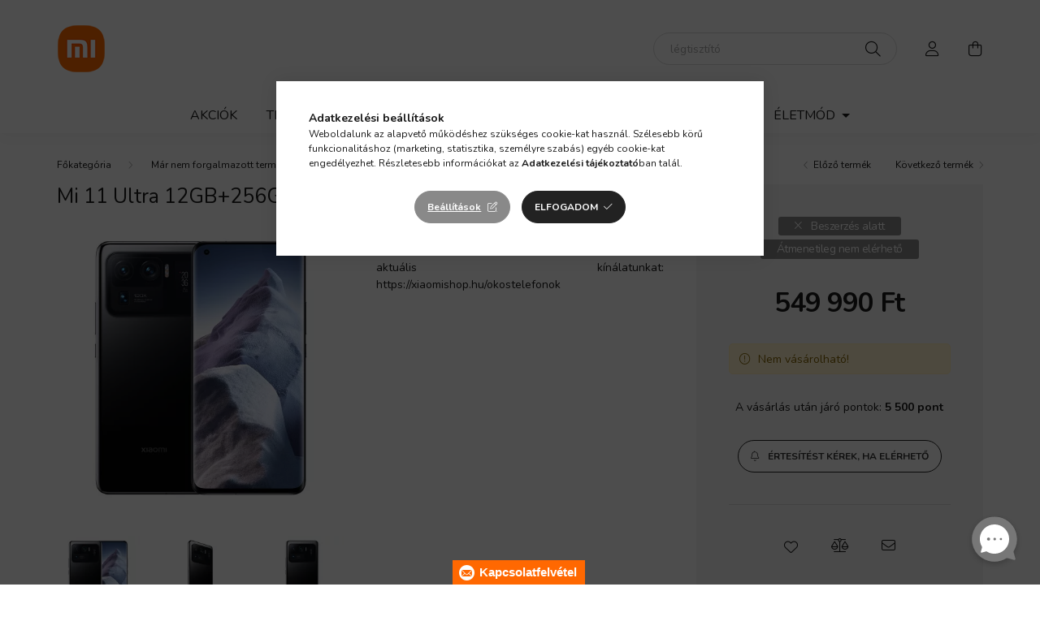

--- FILE ---
content_type: text/html; charset=UTF-8
request_url: https://www.xiaomishop.hu/Mi-11-Ultra-12GB-256GB-Ceramic-Black
body_size: 27272
content:
<!DOCTYPE html>
<html lang="hu">
    <head>
        <meta charset="utf-8">
<meta name="description" content="Mi 11 Ultra 12GB+256GB, Ceramic Black, Ezt a terméket már nem forgalmazzuk, de ha érdekelnek az okostelefonok, akkor itt láthatod az aktuális kínálatunkat: http">
<meta name="robots" content="index, follow">
<meta http-equiv="X-UA-Compatible" content="IE=Edge">
<meta property="og:site_name" content="Xiaomishop | Xiaomi forgalmazó több mint 10 éve" />
<meta property="og:title" content="Mi 11 Ultra 12GB+256GB, Ceramic Black - Xiaomishop | Xiaomi ">
<meta property="og:description" content="Mi 11 Ultra 12GB+256GB, Ceramic Black, Ezt a terméket már nem forgalmazzuk, de ha érdekelnek az okostelefonok, akkor itt láthatod az aktuális kínálatunkat: http">
<meta property="og:type" content="product">
<meta property="og:url" content="https://www.xiaomishop.hu/Mi-11-Ultra-12GB-256GB-Ceramic-Black">
<meta property="og:image" content="https://www.xiaomishop.hu/img/52931/3029/3029.webp">
<meta name="mobile-web-app-capable" content="yes">
<meta name="apple-mobile-web-app-capable" content="yes">
<meta name="MobileOptimized" content="320">
<meta name="HandheldFriendly" content="true">

<title>Mi 11 Ultra 12GB+256GB, Ceramic Black - Xiaomishop | Xiaomi </title>


<script>
var service_type="shop";
var shop_url_main="https://www.xiaomishop.hu";
var actual_lang="hu";
var money_len="0";
var money_thousend=" ";
var money_dec=",";
var shop_id=52931;
var unas_design_url="https:"+"/"+"/"+"www.xiaomishop.hu"+"/"+"!common_design"+"/"+"custom"+"/"+"xiaomishop.unas.hu"+"/";
var unas_design_code='0';
var unas_base_design_code='2000';
var unas_design_ver=4;
var unas_design_subver=1;
var unas_shop_url='https://www.xiaomishop.hu';
var responsive="yes";
var config_plus=new Array();
config_plus['product_tooltip']=1;
config_plus['cart_redirect']=1;
config_plus['money_type']='Ft';
config_plus['money_type_display']='Ft';
config_plus['already_registered_email']=1;
var lang_text=new Array();

var UNAS = UNAS || {};
UNAS.shop={"base_url":'https://www.xiaomishop.hu',"domain":'www.xiaomishop.hu',"username":'xiaomishop.unas.hu',"id":52931,"lang":'hu',"currency_type":'Ft',"currency_code":'HUF',"currency_rate":'1',"currency_length":0,"base_currency_length":0,"canonical_url":'https://www.xiaomishop.hu/Mi-11-Ultra-12GB-256GB-Ceramic-Black'};
UNAS.design={"code":'0',"page":'product_details'};
UNAS.api_auth="953da49809c9c93b4a0d7b28c22dcd1a";
UNAS.customer={"email":'',"id":0,"group_id":0,"without_registration":0};
UNAS.shop["category_id"]="689406";
UNAS.shop["sku"]="3029";
UNAS.shop["product_id"]="520259702";
UNAS.shop["only_private_customer_can_purchase"] = false;
 

UNAS.text = {
    "button_overlay_close": `Bezár`,
    "popup_window": `Felugró ablak`,
    "list": `lista`,
    "updating_in_progress": `frissítés folyamatban`,
    "updated": `frissítve`,
    "is_opened": `megnyitva`,
    "is_closed": `bezárva`,
    "deleted": `törölve`,
    "consent_granted": `hozzájárulás megadva`,
    "consent_rejected": `hozzájárulás elutasítva`,
    "field_is_incorrect": `mező hibás`,
    "error_title": `Hiba!`,
    "product_variants": `termék változatok`,
    "product_added_to_cart": `A termék a kosárba került`,
    "product_added_to_cart_with_qty_problem": `A termékből csak [qty_added_to_cart] [qty_unit] került kosárba`,
    "product_removed_from_cart": `A termék törölve a kosárból`,
    "reg_title_name": `Név`,
    "reg_title_company_name": `Cégnév`,
    "number_of_items_in_cart": `Kosárban lévő tételek száma`,
    "cart_is_empty": `A kosár üres`,
    "cart_updated": `A kosár frissült`
};


UNAS.text["delete_from_compare"]= `Törlés összehasonlításból`;
UNAS.text["comparison"]= `Összehasonlítás`;

UNAS.text["delete_from_favourites"]= `Törlés a kedvencek közül`;
UNAS.text["add_to_favourites"]= `Kedvencekhez`;






window.lazySizesConfig=window.lazySizesConfig || {};
window.lazySizesConfig.loadMode=1;
window.lazySizesConfig.loadHidden=false;

window.dataLayer = window.dataLayer || [];
function gtag(){dataLayer.push(arguments)};
gtag('js', new Date());
</script>

<script src="https://www.xiaomishop.hu/!common_packages/jquery/jquery-3.2.1.js?mod_time=1683104288"></script>
<script src="https://www.xiaomishop.hu/!common_packages/jquery/plugins/migrate/migrate.js?mod_time=1683104288"></script>
<script src="https://www.xiaomishop.hu/!common_packages/jquery/plugins/tippy/popper-2.4.4.min.js?mod_time=1683104288"></script>
<script src="https://www.xiaomishop.hu/!common_packages/jquery/plugins/tippy/tippy-bundle.umd.min.js?mod_time=1683104288"></script>
<script src="https://www.xiaomishop.hu/!common_packages/jquery/plugins/tools/overlay/overlay.js?mod_time=1759905184"></script>
<script src="https://www.xiaomishop.hu/!common_packages/jquery/plugins/tools/toolbox/toolbox.expose.js?mod_time=1725518406"></script>
<script src="https://www.xiaomishop.hu/!common_packages/jquery/plugins/lazysizes/lazysizes.min.js?mod_time=1683104288"></script>
<script src="https://www.xiaomishop.hu/!common_packages/jquery/own/shop_common/exploded/common.js?mod_time=1764831093"></script>
<script src="https://www.xiaomishop.hu/!common_packages/jquery/own/shop_common/exploded/common_overlay.js?mod_time=1759905184"></script>
<script src="https://www.xiaomishop.hu/!common_packages/jquery/own/shop_common/exploded/common_shop_popup.js?mod_time=1759905184"></script>
<script src="https://www.xiaomishop.hu/!common_packages/jquery/own/shop_common/exploded/page_product_details.js?mod_time=1751447088"></script>
<script src="https://www.xiaomishop.hu/!common_packages/jquery/own/shop_common/exploded/function_favourites.js?mod_time=1725525526"></script>
<script src="https://www.xiaomishop.hu/!common_packages/jquery/own/shop_common/exploded/function_compare.js?mod_time=1751447088"></script>
<script src="https://www.xiaomishop.hu/!common_packages/jquery/own/shop_common/exploded/function_recommend.js?mod_time=1751447088"></script>
<script src="https://www.xiaomishop.hu/!common_packages/jquery/own/shop_common/exploded/function_product_subscription.js?mod_time=1751447088"></script>
<script src="https://www.xiaomishop.hu/!common_packages/jquery/own/shop_common/exploded/function_search_smart_placeholder.js?mod_time=1751447088"></script>
<script src="https://www.xiaomishop.hu/!common_packages/jquery/plugins/hoverintent/hoverintent.js?mod_time=1683104288"></script>
<script src="https://www.xiaomishop.hu/!common_packages/jquery/own/shop_tooltip/shop_tooltip.js?mod_time=1759905184"></script>
<script src="https://www.xiaomishop.hu/!common_packages/jquery/plugins/responsive_menu/responsive_menu-unas.js?mod_time=1683104288"></script>
<script src="https://www.xiaomishop.hu/!common_design/base/002000/main.js?mod_time=1759905184"></script>
<script src="https://www.xiaomishop.hu/!common_packages/jquery/plugins/flickity/v3/flickity.pkgd.min.js?mod_time=1759905184"></script>
<script src="https://www.xiaomishop.hu/!common_packages/jquery/plugins/toastr/toastr.min.js?mod_time=1683104288"></script>
<script src="https://www.xiaomishop.hu/!common_packages/jquery/plugins/photoswipe/photoswipe.min.js?mod_time=1683104288"></script>
<script src="https://www.xiaomishop.hu/!common_packages/jquery/plugins/photoswipe/photoswipe-ui-default.min.js?mod_time=1683104288"></script>

<link href="https://www.xiaomishop.hu/temp/shop_52931_8491ceb5a59df2f231dea0c28338c826.css?mod_time=1768820648" rel="stylesheet" type="text/css">

<link href="https://www.xiaomishop.hu/Mi-11-Ultra-12GB-256GB-Ceramic-Black" rel="canonical">
<link rel="apple-touch-icon" href="https://www.xiaomishop.hu/shop_ordered/52931/pic/Logo/Favicon/apple-touch-icon.png" sizes="180x180">
<link id="favicon-16x16" rel="icon" type="image/png" href="https://www.xiaomishop.hu/shop_ordered/52931/pic/Logo/Favicon/favicon-16x16.png" sizes="16x16">
<link id="favicon-32x32" rel="icon" type="image/png" href="https://www.xiaomishop.hu/shop_ordered/52931/pic/Logo/Favicon/favicon-32x32.png" sizes="32x32">
<link id="favicon-192x192" rel="icon" type="image/png" href="https://www.xiaomishop.hu/shop_ordered/52931/pic/Logo/Favicon/android-chrome-192x192.png" sizes="192x192">
<script>
        var google_consent=1;
    
        gtag('consent', 'default', {
           'ad_storage': 'denied',
           'ad_user_data': 'denied',
           'ad_personalization': 'denied',
           'analytics_storage': 'denied',
           'functionality_storage': 'denied',
           'personalization_storage': 'denied',
           'security_storage': 'granted'
        });

    
        gtag('consent', 'update', {
           'ad_storage': 'denied',
           'ad_user_data': 'denied',
           'ad_personalization': 'denied',
           'analytics_storage': 'denied',
           'functionality_storage': 'denied',
           'personalization_storage': 'denied',
           'security_storage': 'granted'
        });

        </script>
    <script async src="https://www.googletagmanager.com/gtag/js?id=UA-55238570-6"></script>    <script>
    gtag('config', 'UA-55238570-6');

          gtag('config', 'G-YRW984W56M');
                </script>
        <script>
    var google_analytics=1;

                gtag('event', 'view_item', {
              "currency": "HUF",
              "value": '549990',
              "items": [
                  {
                      "item_id": "3029",
                      "item_name": "Mi 11 Ultra 12GB+256GB, Ceramic Black",
                      "item_category": "Már nem forgalmazott termékek",
                      "price": '549990'
                  }
              ],
              'non_interaction': true
            });
               </script>
           <script>
        gtag('config', 'AW-10888271165',{'allow_enhanced_conversions':true});
                </script>
                <script>
            gtag('config', 'AW-10816972932');
        </script>
            <script>
        var google_ads=1;

                gtag('event','remarketing', {
            'ecomm_pagetype': 'product',
            'ecomm_prodid': ["3029"],
            'ecomm_totalvalue': 549990        });
            </script>
        <!-- Google Tag Manager -->
    <script>(function(w,d,s,l,i){w[l]=w[l]||[];w[l].push({'gtm.start':
            new Date().getTime(),event:'gtm.js'});var f=d.getElementsByTagName(s)[0],
            j=d.createElement(s),dl=l!='dataLayer'?'&l='+l:'';j.async=true;j.src=
            'https://www.googletagmanager.com/gtm.js?id='+i+dl;f.parentNode.insertBefore(j,f);
        })(window,document,'script','dataLayer','GTM-NDW4FV');</script>
    <!-- End Google Tag Manager -->

    
    <script>
    var facebook_pixel=1;
    /* <![CDATA[ */
        !function(f,b,e,v,n,t,s){if(f.fbq)return;n=f.fbq=function(){n.callMethod?
            n.callMethod.apply(n,arguments):n.queue.push(arguments)};if(!f._fbq)f._fbq=n;
            n.push=n;n.loaded=!0;n.version='2.0';n.queue=[];t=b.createElement(e);t.async=!0;
            t.src=v;s=b.getElementsByTagName(e)[0];s.parentNode.insertBefore(t,s)}(window,
                document,'script','//connect.facebook.net/en_US/fbevents.js');

        fbq('init', '2158285917523007');
                fbq('track', 'PageView', {}, {eventID:'PageView.aW52-QtwccwSJPgBOu-V1AAAUtE'});
        
        fbq('track', 'ViewContent', {
            content_name: 'Mi 11 Ultra 12GB+256GB, Ceramic Black',
            content_category: 'Már nem forgalmazott termékek',
            content_ids: ['3029'],
            contents: [{'id': '3029', 'quantity': '1'}],
            content_type: 'product',
            value: 549990,
            currency: 'HUF'
        }, {eventID:'ViewContent.aW52-QtwccwSJPgBOu-V1AAAUtE'});

        
        $(document).ready(function() {
            $(document).on("addToCart", function(event, product_array){
                facebook_event('AddToCart',{
					content_name: product_array.name,
					content_category: product_array.category,
					content_ids: [product_array.sku],
					contents: [{'id': product_array.sku, 'quantity': product_array.qty}],
					content_type: 'product',
					value: product_array.price,
					currency: 'HUF'
				}, {eventID:'AddToCart.' + product_array.event_id});
            });

            $(document).on("addToFavourites", function(event, product_array){
                facebook_event('AddToWishlist', {
                    content_ids: [product_array.sku],
                    content_type: 'product'
                }, {eventID:'AddToFavourites.' + product_array.event_id});
            });
        });

    /* ]]> */
    </script>
        <!-- Tiktok pixel -->
        <script>
            !function (w, d, t) {
                w.TiktokAnalyticsObject=t;var ttq=w[t]=w[t]||[];ttq.methods=["page","track","identify","instances","debug","on","off","once","ready","alias","group","enableCookie","disableCookie"],ttq.setAndDefer=function(t,e){t[e]=function(){t.push([e].concat(Array.prototype.slice.call(arguments,0)))}};for(var i=0;i<ttq.methods.length;i++)ttq.setAndDefer(ttq,ttq.methods[i]);ttq.instance=function(t){for(var e=ttq._i[t]||[],n=0;n<ttq.methods.length;n++)ttq.setAndDefer(e,ttq.methods[n]);return e},ttq.load=function(e,n){var i="https://analytics.tiktok.com/i18n/pixel/events.js";ttq._i=ttq._i||{},ttq._i[e]=[],ttq._i[e]._u=i,ttq._t=ttq._t||{},ttq._t[e]=+new Date,ttq._o=ttq._o||{},ttq._o[e]=n||{};var o=document.createElement("script");o.type="text/javascript",o.async=!0,o.src=i+"?sdkid="+e+"&lib="+t;var a=document.getElementsByTagName("script")[0];a.parentNode.insertBefore(o,a)};

                ttq.load('CPOP3URC77UEE1L2F1P0');
                ttq.page();
            }(window, document, 'ttq');

            
            
            
            
            
                            ttq.track('ViewContent', {
                    content_type: "product",
                    content_id: "3029",
                    content_name: "Mi 11 Ultra 12GB+256GB, Ceramic Black",
                    content_category: "Már nem forgalmazott termékek",
                    price: "549990"
                })
            
            
            $(document).ready(function () {
                $(document).on('addToCart', function (event, product) {
                    ttq.track('AddToCart', {
                        content_type: 'product',
                        content_name: product.name,
                        content_id: product.sku,
                        content_category: product.category,
                        price: product.price,
                        quantity: product.qty
                    });
                });

                $(document).on('addToFavourites', function (event, product) {
                    ttq.track('AddToWishlist', {
                        content_type: 'product',
                        content_id: product.sku,
                        content_name: product.name,
                    });
                });
            });
        </script>
        <!-- Arukereso.cz PRODUCT DETAIL script -->
<script>
  (function(t, r, a, c, k, i, n, g) {t["ROIDataObject"] = k;
      t[k]=t[k]||function(){(t[k].q=t[k].q||[]).push(arguments)},t[k].c=i;n=r.createElement(a),
      g=r.getElementsByTagName(a)[0];n.async=1;n.src=c;g.parentNode.insertBefore(n,g)
      })(window, document, "script", "//www.arukereso.hu/ocm/sdk.js?source=unas&version=2&page=product_detail","arukereso", "hu");
</script>
<!-- End Arukereso.hu PRODUCT DETAIL script -->
<script>
(function(i,s,o,g,r,a,m){i['BarionAnalyticsObject']=r;i[r]=i[r]||function(){
    (i[r].q=i[r].q||[]).push(arguments)},i[r].l=1*new Date();a=s.createElement(o),
    m=s.getElementsByTagName(o)[0];a.async=1;a.src=g;m.parentNode.insertBefore(a,m)
})(window, document, 'script', 'https://pixel.barion.com/bp.js', 'bp');
                    
bp('init', 'addBarionPixelId', 'BP-kNRg79FVlA-2B');
</script>
<noscript><img height='1' width='1' style='display:none' alt='' src='https://pixel.barion.com/a.gif?__ba_pixel_id=BP-kNRg79FVlA-2B&ev=contentView&noscript=1'/></noscript>
<script>
$(document).ready(function () {
     UNAS.onGrantConsent(function(){
         bp('consent', 'grantConsent');
     });
     
     UNAS.onRejectConsent(function(){
         bp('consent', 'rejectConsent');
     });

     var contentViewProperties = {
         'currency': 'HUF',
         'quantity': 1,
         'unit': 'db',
         'unitPrice': 549990,
         'category': 'Már nem forgalmazott termékek',
         'imageUrl': 'https://www.xiaomishop.hu/img/52931/3029/500x500,r/3029.webp?time=1664397166',
         'name': 'Mi 11 Ultra 12GB+256GB, Ceramic Black',
         'contentType': 'Product',
         'id': '3029',
     }
     bp('track', 'contentView', contentViewProperties);

     UNAS.onChangeVariant(function(event,params){
         var variant = '';
         if (typeof params.variant_list1!=='undefined') variant+=params.variant_list1;
         if (typeof params.variant_list2!=='undefined') variant+='|'+params.variant_list2;
         if (typeof params.variant_list3!=='undefined') variant+='|'+params.variant_list3;
         var customizeProductProperties = {
            'contentType': 'Product',
            'currency': 'HUF',
            'id': params.sku,
            'name': 'Mi 11 Ultra 12GB+256GB, Ceramic Black',
            'unit': 'db',
            'unitPrice': 549990,
            'variant': variant,
            'list': 'ProductPage'
        }
        bp('track', 'customizeProduct', customizeProductProperties);
     });

     UNAS.onAddToCart(function(event,params){
         var variant = '';
         if (typeof params.variant_list1!=='undefined') variant+=params.variant_list1;
         if (typeof params.variant_list2!=='undefined') variant+='|'+params.variant_list2;
         if (typeof params.variant_list3!=='undefined') variant+='|'+params.variant_list3;
         var addToCartProperties = {
             'contentType': 'Product',
             'currency': 'HUF',
             'id': params.sku,
             'name': params.name,
             'quantity': parseFloat(params.qty_add),
             'totalItemPrice': params.qty*params.price,
             'unit': params.unit,
             'unitPrice': parseFloat(params.price),
             'category': params.category,
             'variant': variant
         };
         bp('track', 'addToCart', addToCartProperties);
     });

     UNAS.onClickProduct(function(event,params){
         UNAS.getProduct(function(result) {
             if (result.name!=undefined) {
                 var clickProductProperties  = {
                     'contentType': 'Product',
                     'currency': 'HUF',
                     'id': params.sku,
                     'name': result.name,
                     'unit': result.unit,
                     'unitPrice': parseFloat(result.unit_price),
                     'quantity': 1
                 }
                 bp('track', 'clickProduct', clickProductProperties );
             }
         },params);
     });

UNAS.onRemoveFromCart(function(event,params){
     bp('track', 'removeFromCart', {
         'contentType': 'Product',
         'currency': 'HUF',
         'id': params.sku,
         'name': params.name,
         'quantity': params.qty,
         'totalItemPrice': params.price * params.qty,
         'unit': params.unit,
         'unitPrice': parseFloat(params.price),
         'list': 'BasketPage'
     });
});

});
</script>

	<script>
		(function(c,l,a,r,i,t,y){
			c[a]=c[a]||function(){(c[a].q=c[a].q||[]).push(arguments)};
			t=l.createElement(r);t.async=1;t.src="https://www.clarity.ms/tag/"+i;
			y=l.getElementsByTagName(r)[0];y.parentNode.insertBefore(t,y);
		})(window, document, "clarity", "script", "rkdi7q46c9");
		UNAS.onGrantConsent(function(){
		    window.clarity("consent")
		});
	</script>

<script>

<style>
@media screen and (max-width: 768px) {
  .responsive-row {
    display: block;
    width: 100% !important;
  }
  .responsive-cell {
    display: block;
    width: 100% !important;
    box-sizing: border-box;
    text-align: left !important;
  }
  .responsive-cell img {
    width: 100% !important;
    height: auto !important;
  }
  .responsive-cell h1 {
    font-size: 1.5em !important; /* körülbelül h2 méret */
    line-height: 2 !important;  /* dupla sorköz */
    text-align: left !important;
  }
  .responsive-cell h2,
  .responsive-cell p {
    text-align: left !important;
  }
}

/* Alapértelmezett (desktop) nézetre is balra zárás biztosítása */
.responsive-cell h1,
.responsive-cell h2,
.responsive-cell p,
.responsive-cell ul,
.responsive-cell ol {
  text-align: left !important;
}
</style>


</script>


        <meta content="width=device-width, initial-scale=1.0" name="viewport" />
        <link rel="preconnect" href="https://fonts.gstatic.com">
        <link rel="preload" href="https://fonts.googleapis.com/css2?family=Nunito:wght@400;700&display=swap" as="style" />
        <link rel="stylesheet" href="https://fonts.googleapis.com/css2?family=Nunito:wght@400;700&display=swap" media="print" onload="this.media='all'">
        <noscript>
            <link rel="stylesheet" href="https://fonts.googleapis.com/css2?family=Nunito:wght@400;700&display=swap" />
        </noscript>
        
        
        
        
        

        
        
        
                    
            
            
            
            
            
            
            
                
        
        
                        <style>                                                    .footer_partners__img-outer {
                    margin: 0 auto;
                }
                .footer_partners__img-wrap {
                    position: relative;
                }
                .footer_partners__img-wrap img {
                    position: absolute;
                    top: 0;
                    left: 0;
                    right: 0;
                    bottom: 0;
                }
                                .footer_partners--slide-1 .footer_partners__img-wrap {
                    padding-top: 27.5720164609%;
                }
                .footer_partners--slide-1 .footer_partners__img-outer {
                    width: 243px;
                }
                                                                                                                .footer_partners--slide-2 .footer_partners__img-wrap {
                    padding-top: 100%;
                }
                .footer_partners--slide-2 .footer_partners__img-outer {
                    width: 150px;
                }
                                    @media (max-width: 991.98px) {
                        .footer_partners--slide-2 .footer_partners__img-outer {
                            width: 150%;
                        }
                        .footer_partners--slide-2 .footer_partners__img-wrap {
                            padding-top: 100%;
                        }
                    }
                                                    @media (max-width: 767.98px){
                        .footer_partners--slide-2 .footer_partners__img-outer {
                            width: 100%;
                        }
                        .footer_partners--slide-2 .footer_partners__img-wrap {
                            padding-top: 100%;
                        }
                    }
                                                    @media (max-width: 575.98px){
                        .footer_partners--slide-2 .footer_partners__img-outer {
                            width: 100%;
                        }
                        .footer_partners--slide-2 .footer_partners__img-wrap {
                            padding-top: 100%;
                        }
                    }
                                        </style>
    
    
    </head>

                
                
    
    
    
    
    <body class='design_ver4 design_subver1' id="ud_shop_artdet">
    
        <!-- Google Tag Manager (noscript) -->
    <noscript><iframe src="https://www.googletagmanager.com/ns.html?id=GTM-NDW4FV"
                      height="0" width="0" style="display:none;visibility:hidden"></iframe></noscript>
    <!-- End Google Tag Manager (noscript) -->
    <div id="image_to_cart" style="display:none; position:absolute; z-index:100000;"></div>
<div class="overlay_common overlay_warning" id="overlay_cart_add"></div>
<script>$(document).ready(function(){ overlay_init("cart_add",{"onBeforeLoad":false}); });</script>
<div id="overlay_login_outer"></div>	
	<script>
	$(document).ready(function(){
	    var login_redir_init="";

		$("#overlay_login_outer").overlay({
			onBeforeLoad: function() {
                var login_redir_temp=login_redir_init;
                if (login_redir_act!="") {
                    login_redir_temp=login_redir_act;
                    login_redir_act="";
                }

									$.ajax({
						type: "GET",
						async: true,
						url: "https://www.xiaomishop.hu/shop_ajax/ajax_popup_login.php",
						data: {
							shop_id:"52931",
							lang_master:"hu",
                            login_redir:login_redir_temp,
							explicit:"ok",
							get_ajax:"1"
						},
						success: function(data){
							$("#overlay_login_outer").html(data);
							if (unas_design_ver >= 5) $("#overlay_login_outer").modal('show');
							$('#overlay_login1 input[name=shop_pass_login]').keypress(function(e) {
								var code = e.keyCode ? e.keyCode : e.which;
								if(code.toString() == 13) {		
									document.form_login_overlay.submit();		
								}	
							});	
						}
					});
								},
			top: 50,
			mask: {
	color: "#000000",
	loadSpeed: 200,
	maskId: "exposeMaskOverlay",
	opacity: 0.7
},
			closeOnClick: (config_plus['overlay_close_on_click_forced'] === 1),
			onClose: function(event, overlayIndex) {
				$("#login_redir").val("");
			},
			load: false
		});
		
			});
	function overlay_login() {
		$(document).ready(function(){
			$("#overlay_login_outer").overlay().load();
		});
	}
	function overlay_login_remind() {
        if (unas_design_ver >= 5) {
            $("#overlay_remind").overlay().load();
        } else {
            $(document).ready(function () {
                $("#overlay_login_outer").overlay().close();
                setTimeout('$("#overlay_remind").overlay().load();', 250);
            });
        }
	}

    var login_redir_act="";
    function overlay_login_redir(redir) {
        login_redir_act=redir;
        $("#overlay_login_outer").overlay().load();
    }
	</script>  
	<div class="overlay_common overlay_info" id="overlay_remind"></div>
<script>$(document).ready(function(){ overlay_init("remind",[]); });</script>

	<script>
    	function overlay_login_error_remind() {
		$(document).ready(function(){
			load_login=0;
			$("#overlay_error").overlay().close();
			setTimeout('$("#overlay_remind").overlay().load();', 250);	
		});
	}
	</script>  
	<div class="overlay_common overlay_info" id="overlay_newsletter"></div>
<script>$(document).ready(function(){ overlay_init("newsletter",[]); });</script>

<script>
function overlay_newsletter() {
    $(document).ready(function(){
        $("#overlay_newsletter").overlay().load();
    });
}
</script>
<div class="overlay_common overlay_info" id="overlay_product_subscription"></div>
<script>$(document).ready(function(){ overlay_init("product_subscription",[]); });</script>
<div class="overlay_common overlay_error" id="overlay_script"></div>
<script>$(document).ready(function(){ overlay_init("script",[]); });</script>
    <script>
    $(document).ready(function() {
        $.ajax({
            type: "GET",
            url: "https://www.xiaomishop.hu/shop_ajax/ajax_stat.php",
            data: {master_shop_id:"52931",get_ajax:"1"}
        });
    });
    </script>
    

    <div id="container" class="page_shop_artdet_3029  js-ajax-filter-box-checking filter-not-exists">
                

        <header class="header js-header">
            <div class="header-inner js-header-inner">
                <div class="container">
                    <div class="row gutters-5 flex-nowrap justify-content-center align-items-center py-3 py-lg-5">
                            <div id="header_logo_img" class="js-element logo col-auto flex-shrink-1" data-element-name="header_logo">
        <div class="header_logo-img-container">
            <div class="header_logo-img-wrapper">
                                                <a href="https://www.xiaomishop.hu">                    <picture>
                                                <source media="(max-width: 575.98px)" srcset="https://www.xiaomishop.hu/!common_design/custom/xiaomishop.unas.hu/element/layout_hu_header_logo-260x60_1_small.png?time=1676033659 40w, https://www.xiaomishop.hu/!common_design/custom/xiaomishop.unas.hu/element/layout_hu_header_logo-260x60_1_small_retina.png?time=1676033659 80w" sizes="40px"/>
                                                <source srcset="https://www.xiaomishop.hu/!common_design/custom/xiaomishop.unas.hu/element/layout_hu_header_logo-260x60_1_default.png?time=1676033659 1x, https://www.xiaomishop.hu/!common_design/custom/xiaomishop.unas.hu/element/layout_hu_header_logo-260x60_1_default_retina.png?time=1676033659 2x" />
                        <img                              src="https://www.xiaomishop.hu/!common_design/custom/xiaomishop.unas.hu/element/layout_hu_header_logo-260x60_1_default.png?time=1676033659"                             
                             alt="Xiaomishop | Xiaomi forgalmazó több mint 10 éve                        "/>
                    </picture>
                    </a>                                        </div>
        </div>
    </div>

                        <div class="header__left col">
                            <div class="header__left-inner d-flex align-items-center">
                                <button type="button" class="hamburger__btn dropdown--btn d-lg-none" id="hamburger__btn" aria-label="hamburger button" data-btn-for=".hamburger__dropdown">
                                    <span class="hamburger__btn-icon icon--hamburger"></span>
                                </button>
                                
                                
                                
                            </div>
                        </div>
                        <div class="header__right col">
                            <div class="header__right-inner d-flex align-items-center justify-content-end">
                                <div class="search-box browser-is-chrome">
    <div class="search-box__inner position-relative ml-auto js-search" id="box_search_content">
        <form name="form_include_search" id="form_include_search" action="https://www.xiaomishop.hu/shop_search.php" method="get">
            <div class="box-search-group mb-0">
                <input data-stay-visible-breakpoint="992" name="search" id="box_search_input" value="" pattern=".{3,100}"
                       title="Hosszabb kereső kifejezést írjon be!" aria-label="elektromos roller" placeholder="elektromos roller" type="text" maxlength="100"
                       class="ac_input form-control js-search-input" autocomplete="off" required                >
                <div class="search-box__search-btn-outer input-group-append" title='Keresés'>
                    <button class="search-btn" aria-label="Keresés">
                        <span class="search-btn-icon icon--search"></span>
                    </button>
                    <button type="button" onclick="$('.js-search-smart-autocomplete').addClass('is-hidden');$(this).addClass('is-hidden');" class='search-close-btn text-right d-lg-none is-hidden' aria-label="">
                        <span class="search-close-btn-icon icon--close"></span>
                    </button>
                </div>
                <div class="search__loading">
                    <div class="loading-spinner--small"></div>
                </div>
            </div>
            <div class="search-box__mask"></div>
        </form>
        <div class="ac_results"></div>
    </div>
</div>
<script>
    $(document).ready(function(){
       $(document).on('smartSearchCreate smartSearchOpen smartSearchHasResult', function(e){
           if (e.type !== 'smartSearchOpen' || (e.type === 'smartSearchOpen' && $('.js-search-smart-autocomplete').children().length > 0)) {
               $('.search-close-btn').removeClass('is-hidden');
           }
       });
       $(document).on('smartSearchClose smartSearchEmptyResult', function(){
           $('.search-close-btn').addClass('is-hidden');
       });
       $(document).on('smartSearchInputLoseFocus', function(){
           if ($('.js-search-smart-autocomplete').length>0) {
               setTimeout(function () {
                   let height = $(window).height() - ($('.js-search-smart-autocomplete').offset().top - $(window).scrollTop()) - 20;
                   $('.search-smart-autocomplete').css('max-height', height + 'px');
               }, 300);
           }
       });
    });
</script>


                                                    <button type="button" class="profile__btn js-profile-btn dropdown--btn d-none d-lg-block" id="profile__btn" data-orders="https://www.xiaomishop.hu/shop_order_track.php" aria-label="profile button" data-btn-for=".profile__dropdown">
            <span class="profile__btn-icon icon--head"></span>
        </button>
            
                                <button class="cart-box__btn dropdown--btn" aria-label="cart button" type="button" data-btn-for=".cart-box__dropdown">
                                    <span class="cart-box__btn-icon icon--cart">
                                            <span id="box_cart_content" class="cart-box">            </span>
                                    </span>
                                </button>
                            </div>
                        </div>
                    </div>
                </div>
                                <nav class="navbar d-none d-lg-flex navbar-expand navbar-light">
                    <div class="container">
                        <ul class="navbar-nav mx-auto js-navbar-nav">
                                        <li class="nav-item spec-item js-nav-item-akcio">
                    <a class="nav-link" href="https://www.xiaomishop.hu/akciok" >
                    Akciók
                    </a>

            </li>
    <li class="nav-item dropdown js-nav-item-971261">
                    <a class="nav-link dropdown-toggle" href="https://www.xiaomishop.hu/okostelefonok"  role="button" data-toggle="dropdown" aria-haspopup="true" aria-expanded="false">
                    Telefon, Tablet
                    </a>

        			<ul class="dropdown-menu fade-up dropdown--cat dropdown--level-1">
            <li class="nav-item-824586">
            <a class="dropdown-item" href="https://www.xiaomishop.hu/Xiaomi-sorozat" >Xiaomi sorozat
                        </a>
        </li>
            <li class="nav-item-260171">
            <a class="dropdown-item" href="https://www.xiaomishop.hu/Redmi-sorozat" >Redmi sorozat
                        </a>
        </li>
            <li class="nav-item-265711">
            <a class="dropdown-item" href="https://www.xiaomishop.hu/poco" >POCO
                        </a>
        </li>
            <li class="nav-item-926772">
            <a class="dropdown-item" href="https://www.xiaomishop.hu/tablets" >Tabletek
                        </a>
        </li>
    
    
    </ul>


            </li>
    <li class="nav-item dropdown js-nav-item-982095">
                    <a class="nav-link dropdown-toggle" href="https://www.xiaomishop.hu/werables"  role="button" data-toggle="dropdown" aria-haspopup="true" aria-expanded="false">
                    Viselhető okoseszközök
                    </a>

        			<ul class="dropdown-menu fade-up dropdown--cat dropdown--level-1">
            <li class="nav-item-968393">
            <a class="dropdown-item" href="https://www.xiaomishop.hu/watches" >Okosórák
                        </a>
        </li>
            <li class="nav-item-683570">
            <a class="dropdown-item" href="https://www.xiaomishop.hu/bands" >Okoskarkötők
                        </a>
        </li>
            <li class="nav-item-925679">
            <a class="dropdown-item" href="https://www.xiaomishop.hu/bluetooth-fulhallgatok" >Bluetooth fülhallgatók
                        </a>
        </li>
            <li class="nav-item-314079">
            <a class="dropdown-item" href="https://www.xiaomishop.hu/earphones" >Vezetékes fülhallgató
                        </a>
        </li>
    
    
    </ul>


            </li>
    <li class="nav-item dropdown js-nav-item-543509">
                    <a class="nav-link dropdown-toggle" href="https://www.xiaomishop.hu/okos-otthon"  role="button" data-toggle="dropdown" aria-haspopup="true" aria-expanded="false">
                    Okosotthon
                    </a>

        			<ul class="dropdown-menu fade-up dropdown--cat dropdown--level-1">
            <li class="nav-item-999077">
            <a class="dropdown-item" href="https://www.xiaomishop.hu/tisztito-keszulekek" >Porszívók
                        </a>
        </li>
            <li class="nav-item-450675">
            <a class="dropdown-item" href="https://www.xiaomishop.hu/szellozes" >Levegő kezelés
                        </a>
        </li>
            <li class="nav-item-562376">
            <a class="dropdown-item" href="https://www.xiaomishop.hu/tv-es-media" >TV és Média
                        </a>
        </li>
            <li class="nav-item-710961">
            <a class="dropdown-item" href="https://www.xiaomishop.hu/Garment-Steamer" >Ruhagőzölő, vasaló, textilborotva
                        </a>
        </li>
            <li class="nav-item-417624">
            <a class="dropdown-item" href="https://www.xiaomishop.hu/konyhai-kisgepek" >Konyhai kisgépek
                        </a>
        </li>
            <li class="nav-item-746333">
            <a class="dropdown-item" href="https://www.xiaomishop.hu/vilagitas" >Világítás
                        </a>
        </li>
            <li class="nav-item-789292">
            <a class="dropdown-item" href="https://www.xiaomishop.hu/home-security" >Otthoni biztonság
                        </a>
        </li>
    
    
    </ul>


            </li>
    <li class="nav-item dropdown js-nav-item-545426">
                    <a class="nav-link dropdown-toggle" href="https://www.xiaomishop.hu/eletmod"  role="button" data-toggle="dropdown" aria-haspopup="true" aria-expanded="false">
                    Életmód
                    </a>

        			<ul class="dropdown-menu fade-up dropdown--cat dropdown--level-1">
            <li class="nav-item-589573">
            <a class="dropdown-item" href="https://www.xiaomishop.hu/mobilitas" >E-Rollerek
                        </a>
        </li>
            <li class="nav-item-918754">
            <a class="dropdown-item" href="https://www.xiaomishop.hu/Autos-kiegeszitok" >Autós kiegészítők
                        </a>
        </li>
            <li class="nav-item-141808">
            <a class="dropdown-item" href="https://www.xiaomishop.hu/outdoors" >Szabadidő
                        </a>
        </li>
            <li class="nav-item-892940">
            <a class="dropdown-item" href="https://www.xiaomishop.hu/irodai-eszkozok" >Irodai eszközök
                        </a>
        </li>
            <li class="nav-item-606426">
            <a class="dropdown-item" href="https://www.xiaomishop.hu/health-and-fitness" >Egészség és Fitnesz
                        </a>
        </li>
            <li class="nav-item-184050">
            <a class="dropdown-item" href="https://www.xiaomishop.hu/higienia" >Higiénia
                        </a>
        </li>
            <li class="nav-item-968104">
            <a class="dropdown-item" href="https://www.xiaomishop.hu/kiegeszitok" >Kiegészítők
                        </a>
        </li>
    
    
    </ul>


            </li>

    
                                    
    
                        </ul>
                    </div>
                </nav>

                <script>
                    $(document).ready(function () {
                                                    $('.nav-item.dropdown').hoverIntent({
                                over: function () {
                                    handleCloseDropdowns();
                                    var thisNavLink = $('> .nav-link', this);
                                    var thisNavItem = thisNavLink.parent();
                                    var thisDropdownMenu = thisNavItem.find('.dropdown-menu');
                                    var thisNavbarNav = $('.js-navbar-nav');

                                    /*remove is-opened class form the rest menus (cat+plus)*/
                                    thisNavbarNav.find('.show').not(thisNavItem).removeClass('show');
                                    thisNavLink.attr('aria-expanded','true');
                                    thisNavItem.addClass('show');
                                    thisDropdownMenu.addClass('show');
                                },
                                out: function () {
                                    handleCloseDropdowns();
                                    var thisNavLink = $('> .nav-link', this);
                                    var thisNavItem = thisNavLink.parent();
                                    var thisDropdownMenu = thisNavItem.find('.dropdown-menu');

                                    /*remove is-opened class form the rest menus (cat+plus)*/
                                    thisNavLink.attr('aria-expanded','false');
                                    thisNavItem.removeClass('show');
                                    thisDropdownMenu.removeClass('show');
                                },
                                interval: 100,
                                sensitivity: 10,
                                timeout: 250
                            });
                                            });
                </script>
                            </div>
        </header>
                        <main class="main">
                        
            
    <link rel="stylesheet" type="text/css" href="https://www.xiaomishop.hu/!common_packages/jquery/plugins/photoswipe/css/default-skin.min.css">
    <link rel="stylesheet" type="text/css" href="https://www.xiaomishop.hu/!common_packages/jquery/plugins/photoswipe/css/photoswipe.min.css">
    
    
    <script>
        var $clickElementToInitPs = '.js-init-ps';

        var initPhotoSwipeFromDOM = function() {
            var $pswp = $('.pswp')[0];
            var $psDatas = $('.photoSwipeDatas');

            $psDatas.each( function() {
                var $pics = $(this),
                    getItems = function() {
                        var items = [];
                        $pics.find('a').each(function() {
                            var $this = $(this),
                                $href   = $this.attr('href'),
                                $size   = $this.data('size').split('x'),
                                $width  = $size[0],
                                $height = $size[1],
                                item = {
                                    src : $href,
                                    w   : $width,
                                    h   : $height
                                };
                            items.push(item);
                        });
                        return items;
                    };

                var items = getItems();

                $($clickElementToInitPs).on('click', function (event) {
                    var $this = $(this);
                    event.preventDefault();

                    var $index = parseInt($this.attr('data-loop-index'));
                    var options = {
                        index: $index,
                        history: false,
                        bgOpacity: 0.5,
                        shareEl: false,
                        showHideOpacity: true,
                        getThumbBoundsFn: function (index) {
                            /** azon képeről nagyítson a photoswipe, melyek láthatók
                             **/
                            var thumbnails = $($clickElementToInitPs).map(function() {
                                var $this = $(this);
                                if ($this.is(":visible")) {
                                    return this;
                                }
                            }).get();
                            var thumbnail = thumbnails[index];
                            var pageYScroll = window.pageYOffset || document.documentElement.scrollTop;
                            var zoomedImgHeight = items[index].h;
                            var zoomedImgWidth = items[index].w;
                            var zoomedImgRatio = zoomedImgHeight / zoomedImgWidth;
                            var rect = thumbnail.getBoundingClientRect();
                            var zoomableImgHeight = rect.height;
                            var zoomableImgWidth = rect.width;
                            var zoomableImgRatio = (zoomableImgHeight / zoomableImgWidth);
                            var offsetY = 0;
                            var offsetX = 0;
                            var returnWidth = zoomableImgWidth;

                            if (zoomedImgRatio < 1) { /* a nagyított kép fekvő */
                                if (zoomedImgWidth < zoomableImgWidth) { /*A nagyított kép keskenyebb */
                                    offsetX = (zoomableImgWidth - zoomedImgWidth) / 2;
                                    offsetY = (Math.abs(zoomableImgHeight - zoomedImgHeight)) / 2;
                                    returnWidth = zoomedImgWidth;
                                } else { /*A nagyított kép szélesebb */
                                    offsetY = (zoomableImgHeight - (zoomableImgWidth * zoomedImgRatio)) / 2;
                                }

                            } else if (zoomedImgRatio > 1) { /* a nagyított kép álló */
                                if (zoomedImgHeight < zoomableImgHeight) { /*A nagyított kép alacsonyabb */
                                    offsetX = (zoomableImgWidth - zoomedImgWidth) / 2;
                                    offsetY = (zoomableImgHeight - zoomedImgHeight) / 2;
                                    returnWidth = zoomedImgWidth;
                                } else { /*A nagyított kép magasabb */
                                    offsetX = (zoomableImgWidth - (zoomableImgHeight / zoomedImgRatio)) / 2;
                                    if (zoomedImgRatio > zoomableImgRatio) returnWidth = zoomableImgHeight / zoomedImgRatio;
                                }
                            } else { /*A nagyított kép négyzetes */
                                if (zoomedImgWidth < zoomableImgWidth) { /*A nagyított kép keskenyebb */
                                    offsetX = (zoomableImgWidth - zoomedImgWidth) / 2;
                                    offsetY = (Math.abs(zoomableImgHeight - zoomedImgHeight)) / 2;
                                    returnWidth = zoomedImgWidth;
                                } else { /*A nagyított kép szélesebb */
                                    offsetY = (zoomableImgHeight - zoomableImgWidth) / 2;
                                }
                            }

                            return {x: rect.left + offsetX, y: rect.top + pageYScroll + offsetY, w: returnWidth};
                        },
                        getDoubleTapZoom: function (isMouseClick, item) {
                            if (isMouseClick) {
                                return 1;
                            } else {
                                return item.initialZoomLevel < 0.7 ? 1 : 1.5;
                            }
                        }
                    };

                    var photoSwipe = new PhotoSwipe($pswp, PhotoSwipeUI_Default, items, options);
                    photoSwipe.init();
                });
            });
        };
    </script>


<div id="page_artdet_content" class="artdet artdet--type-1">
        <div class="artdet__breadcrumb-prev-next">
        <div class="container">
            <div class="row gutters-10">
                <div class="col-md">
                        <nav id="breadcrumb" aria-label="breadcrumb">
                                <ol class="breadcrumb level-1">
                <li class="breadcrumb-item">
                                        <a class="breadcrumb-item breadcrumb-item--home" href="https://www.xiaomishop.hu/sct/0/" aria-label="Főkategória" title="Főkategória"></a>
                                    </li>
                                <li class="breadcrumb-item">
                                        <a class="breadcrumb-item" href="https://www.xiaomishop.hu/mar-nem-forgalmazott-termekek">Már nem forgalmazott termékek</a>
                                    </li>
                            </ol>
            <script>
                $("document").ready(function(){
                                        $(".js-nav-item-689406").addClass("active");
                                    });
            </script>
                </nav>

                </div>
                                    <div class="col-md-auto">
                        <div class="artdet__pagination d-flex py-3 py-md-0 mb-3 mb-md-4">
                            <button class="artdet__pagination-btn artdet__pagination-prev btn btn-text icon--b-arrow-left" type="button" onclick="product_det_prevnext('https://www.xiaomishop.hu/Mi-11-Ultra-12GB-256GB-Ceramic-Black','?cat=689406&sku=3029&action=prev_js')">Előző termék</button>
                            <button class="artdet__pagination-btn artdet__pagination-next btn btn-text icon--a-arrow-right ml-auto ml-md-5" type="button" onclick="product_det_prevnext('https://www.xiaomishop.hu/Mi-11-Ultra-12GB-256GB-Ceramic-Black','?cat=689406&sku=3029&action=next_js')" >Következő termék</button>
                        </div>
                    </div>
                            </div>
        </div>
    </div>

    <script>
<!--
var lang_text_warning=`Figyelem!`
var lang_text_required_fields_missing=`Kérjük töltse ki a kötelező mezők mindegyikét!`
function formsubmit_artdet() {
   cart_add("3029","",null,1)
}
$(document).ready(function(){
	select_base_price("3029",1);
	
	
});
// -->
</script>


    <form name="form_temp_artdet">

    <div class="artdet__pic-data-wrap mb-3 mb-lg-5 js-product">
        <div class="container">
            <div class="row main-block">
                <div class="artdet__img-data-left col-md-6 col-lg-7 col-xl-8">
                    <div class="artdet__name-wrap mb-4">
                        <div class="row align-items-center">
                            <div class="col-sm col-md-12 col-xl">
                                <div class="d-flex flex-wrap align-items-center">
                                                                        <h1 class='artdet__name line-clamp--3-12'>Mi 11 Ultra 12GB+256GB, Ceramic Black
</h1>
                                </div>
                            </div>
                                                            <div class="col-sm-auto col-md col-xl-auto text-right">
                                                                                                                <div class="artdet__social font-s d-flex align-items-center justify-content-sm-end">
                                                                                                                                                <button class="artdet__social-icon artdet__social-icon--facebook" type="button" aria-label="facebook" data-tippy="facebook" onclick='window.open("https://www.facebook.com/sharer.php?u=https%3A%2F%2Fwww.xiaomishop.hu%2FMi-11-Ultra-12GB-256GB-Ceramic-Black")'></button>
                                                                                                    <button class="artdet__social-icon artdet__social-icon--pinterest" type="button" aria-label="pinterest" data-tippy="pinterest" onclick='window.open("http://www.pinterest.com/pin/create/button/?url=https%3A%2F%2Fwww.xiaomishop.hu%2FMi-11-Ultra-12GB-256GB-Ceramic-Black&media=https%3A%2F%2Fwww.xiaomishop.hu%2Fimg%2F52931%2F3029%2F3029.webp&description=Mi+11+Ultra+12GB%2B256GB%2C+Ceramic+Black")'></button>
                                                                                                                                                                                </div>
                                                                    </div>
                                                    </div>
                    </div>
                    <div class="row">
                        <div class="artdet__img-outer col-xl-6">
                            		                            <div class='artdet__img-inner has-image'>
                                                                
                                <div class="artdet__alts js-alts carousel mb-5" data-flickity='{ "cellAlign": "left", "contain": true, "lazyLoad": true, "watchCSS": true }'>
                                    <div class="carousel-cell artdet__alt-img js-init-ps" data-loop-index="0">
                                        		                                        <img class="artdet__img-main" width="500" height="500"
                                             src="https://www.xiaomishop.hu/img/52931/3029/500x500,r/3029.webp?time=1664397166"
                                             srcset="https://www.xiaomishop.hu/img/52931/3029/1000x1000,r/3029.webp?time=1664397166 2x"
                                             alt="Mi 11 Ultra 12GB+256GB, Ceramic Black" title="Mi 11 Ultra 12GB+256GB, Ceramic Black" id="main_image" />
                                    </div>
                                                                                                                        <div class="carousel-cell artdet__alt-img js-init-ps d-xl-none" data-loop-index="1">
                                                <img class="artdet__img--alt carousel__lazy-image" width="500" height="500"
                                                     src="https://www.xiaomishop.hu/main_pic/space.gif"
                                                     data-flickity-lazyload-src="https://www.xiaomishop.hu/img/52931/3029_altpic_1/500x500,r/3029.webp?time=1664397182"
                                                                                                                    data-flickity-lazyload-srcset="https://www.xiaomishop.hu/img/52931/3029_altpic_1/1000x1000,r/3029.webp?time=1664397182 2x"
                                                                                                             alt="Mi 11 Ultra 12GB+256GB, Ceramic Black" title="Mi 11 Ultra 12GB+256GB, Ceramic Black" />
                                            </div>
                                                                                    <div class="carousel-cell artdet__alt-img js-init-ps d-xl-none" data-loop-index="2">
                                                <img class="artdet__img--alt carousel__lazy-image" width="500" height="500"
                                                     src="https://www.xiaomishop.hu/main_pic/space.gif"
                                                     data-flickity-lazyload-src="https://www.xiaomishop.hu/img/52931/3029_altpic_2/500x500,r/3029.webp?time=1664397182"
                                                                                                                    data-flickity-lazyload-srcset="https://www.xiaomishop.hu/img/52931/3029_altpic_2/1000x1000,r/3029.webp?time=1664397182 2x"
                                                                                                             alt="Mi 11 Ultra 12GB+256GB, Ceramic Black" title="Mi 11 Ultra 12GB+256GB, Ceramic Black" />
                                            </div>
                                                                                    <div class="carousel-cell artdet__alt-img js-init-ps d-xl-none" data-loop-index="3">
                                                <img class="artdet__img--alt carousel__lazy-image" width="500" height="500"
                                                     src="https://www.xiaomishop.hu/main_pic/space.gif"
                                                     data-flickity-lazyload-src="https://www.xiaomishop.hu/img/52931/3029_altpic_3/500x500,r/3029.webp?time=1664397182"
                                                                                                                    data-flickity-lazyload-srcset="https://www.xiaomishop.hu/img/52931/3029_altpic_3/1000x1000,r/3029.webp?time=1664397182 2x"
                                                                                                             alt="Mi 11 Ultra 12GB+256GB, Ceramic Black" title="Mi 11 Ultra 12GB+256GB, Ceramic Black" />
                                            </div>
                                                                                    <div class="carousel-cell artdet__alt-img js-init-ps d-xl-none" data-loop-index="4">
                                                <img class="artdet__img--alt carousel__lazy-image" width="500" height="500"
                                                     src="https://www.xiaomishop.hu/main_pic/space.gif"
                                                     data-flickity-lazyload-src="https://www.xiaomishop.hu/img/52931/3029_altpic_4/500x500,r/3029.webp?time=1664397183"
                                                                                                                    data-flickity-lazyload-srcset="https://www.xiaomishop.hu/img/52931/3029_altpic_4/1000x1000,r/3029.webp?time=1664397183 2x"
                                                                                                             alt="Mi 11 Ultra 12GB+256GB, Ceramic Black" title="Mi 11 Ultra 12GB+256GB, Ceramic Black" />
                                            </div>
                                                                                                            </div>

                                                                    <div class="artdet__img-thumbs d-none d-xl-block mb-2">
                                        <div class="row gutters-12">
                                            <div class="col-md-4 d-none">
                                                <div class="artdet__img--thumb-wrap">
                                                    <img class="artdet__img--thumb-main lazyload" width="150" height="150"
                                                         src="https://www.xiaomishop.hu/main_pic/space.gif"
                                                         data-src="https://www.xiaomishop.hu/img/52931/3029/150x150,r/3029.webp?time=1664397166"
                                                                                                                            data-srcset="https://www.xiaomishop.hu/img/52931/3029/300x300,r/3029.webp?time=1664397166 2x"
                                                                                                                     alt="Mi 11 Ultra 12GB+256GB, Ceramic Black" title="Mi 11 Ultra 12GB+256GB, Ceramic Black" />
                                                </div>
                                            </div>
                                                                                            <div class="col-md-4">
                                                    <div class="artdet__img--thumb-wrap js-init-ps" data-loop-index="1">
                                                        <img class="artdet__img--thumb lazyload" width="150" height="150"
                                                             src="https://www.xiaomishop.hu/main_pic/space.gif"
                                                             data-src="https://www.xiaomishop.hu/img/52931/3029_altpic_1/150x150,r/3029.webp?time=1664397182"
                                                                                                                                    data-srcset="https://www.xiaomishop.hu/img/52931/3029_altpic_1/300x300,r/3029.webp?time=1664397182 2x"
                                                                                                                             alt="Mi 11 Ultra 12GB+256GB, Ceramic Black" title="Mi 11 Ultra 12GB+256GB, Ceramic Black" />
                                                    </div>
                                                </div>
                                                                                            <div class="col-md-4">
                                                    <div class="artdet__img--thumb-wrap js-init-ps" data-loop-index="2">
                                                        <img class="artdet__img--thumb lazyload" width="150" height="150"
                                                             src="https://www.xiaomishop.hu/main_pic/space.gif"
                                                             data-src="https://www.xiaomishop.hu/img/52931/3029_altpic_2/150x150,r/3029.webp?time=1664397182"
                                                                                                                                    data-srcset="https://www.xiaomishop.hu/img/52931/3029_altpic_2/300x300,r/3029.webp?time=1664397182 2x"
                                                                                                                             alt="Mi 11 Ultra 12GB+256GB, Ceramic Black" title="Mi 11 Ultra 12GB+256GB, Ceramic Black" />
                                                    </div>
                                                </div>
                                                                                            <div class="col-md-4">
                                                    <div class="artdet__img--thumb-wrap js-init-ps" data-loop-index="3">
                                                        <img class="artdet__img--thumb lazyload" width="150" height="150"
                                                             src="https://www.xiaomishop.hu/main_pic/space.gif"
                                                             data-src="https://www.xiaomishop.hu/img/52931/3029_altpic_3/150x150,r/3029.webp?time=1664397182"
                                                                                                                                    data-srcset="https://www.xiaomishop.hu/img/52931/3029_altpic_3/300x300,r/3029.webp?time=1664397182 2x"
                                                                                                                             alt="Mi 11 Ultra 12GB+256GB, Ceramic Black" title="Mi 11 Ultra 12GB+256GB, Ceramic Black" />
                                                    </div>
                                                </div>
                                                                                            <div class="col-md-4">
                                                    <div class="artdet__img--thumb-wrap js-init-ps" data-loop-index="4">
                                                        <img class="artdet__img--thumb lazyload" width="150" height="150"
                                                             src="https://www.xiaomishop.hu/main_pic/space.gif"
                                                             data-src="https://www.xiaomishop.hu/img/52931/3029_altpic_4/150x150,r/3029.webp?time=1664397183"
                                                                                                                                    data-srcset="https://www.xiaomishop.hu/img/52931/3029_altpic_4/300x300,r/3029.webp?time=1664397183 2x"
                                                                                                                             alt="Mi 11 Ultra 12GB+256GB, Ceramic Black" title="Mi 11 Ultra 12GB+256GB, Ceramic Black" />
                                                    </div>
                                                </div>
                                                                                    </div>
                                    </div>

                                                                                                        
                                                                    <script>
                                        $(document).ready(function() {
                                            initPhotoSwipeFromDOM();
                                        });
                                    </script>

                                    <div class="photoSwipeDatas invisible">
                                        <a href="https://www.xiaomishop.hu/img/52931/3029/3029.webp?time=1664397166" data-size="1000x1000"></a>
                                                                                                                                                                                        <a href="https://www.xiaomishop.hu/img/52931/3029_altpic_1/3029.webp?time=1664397182" data-size="1000x1000"></a>
                                                                                                                                                                                                <a href="https://www.xiaomishop.hu/img/52931/3029_altpic_2/3029.webp?time=1664397182" data-size="1000x1000"></a>
                                                                                                                                                                                                <a href="https://www.xiaomishop.hu/img/52931/3029_altpic_3/3029.webp?time=1664397182" data-size="1000x1000"></a>
                                                                                                                                                                                                <a href="https://www.xiaomishop.hu/img/52931/3029_altpic_4/3029.webp?time=1664397183" data-size="1000x1000"></a>
                                                                                                                                                                        </div>
                                
                                                                                                            <div id="artdet__video" class="art-add-datas mb-5">
                                                                                                                <div class="art-add-data__item-7" id="artdet__add-datas-7">
                                            <div class="art-add-data__title d-none h2">.</div>
                                            <div class="art-add-data__content text-justify font-s font-sm-m">
                                                <div></div>
                                            </div>
                                        </div>
                                                                                                                </div>
                                                                                                </div>
                            		                        </div>
                        <div class="artdet__data-left col-xl-6">
                                                            <div id="artdet__short-descrition" class="artdet__short-descripton mb-5">
                                    <div class="artdet__short-descripton-content text-justify font-s font-sm-m mb-5">Ezt a terméket már nem forgalmazzuk, de ha érdekelnek az okostelefonok, akkor itt láthatod az aktuális kínálatunkat: <a href="https://xiaomishop.hu/okostelefonok">https://xiaomishop.hu/okostelefonok</a></div>
                                                                    </div>
                            
                            
                            
                                                            <div id="artdet__gift-products" class="gift-products js-gift-products d-none">
                                    <script>
                                        let elGift =  $('.js-gift-products');

                                        $.ajax({
                                            type: 'GET',
                                            url: 'https://www.xiaomishop.hu/shop_marketing.php?cikk=3029&type=page&only=gift&change_lang=hu&marketing_type=artdet',
                                            beforeSend:function(){
                                                elGift.addClass('ajax-loading');
                                            },
                                            success:function(data){
                                                if (data !== '' && data !== 'no') {
                                                    elGift.removeClass('d-none ajax-loading').addClass('ajax-loaded').html(data);
                                                } else  {
                                                    elGift.remove();
                                                }
                                            },
                                            error:function(){
                                                elGift.html('Hiba történt a lekerés folyamán...').addClass('ajax-error');
                                            }
                                        });
                                    </script>
                                </div>
                                                    </div>
                    </div>
                </div>
                <div class="artdet__data-right col-md-6 col-lg-5 col-xl-4">
                    <div class="artdet__data-right-inner">
                                                    <div class="artdet__badges2 mb-5">
                                <div class="row gutters-5 justify-content-center">
                                                                            <div class="artdet__stock-wrap col-12 text-center">
                                            <div class="artdet__stock badge badge--2 badge--stock no-stock">
                                                <div class="artdet__stock-text product-stock-text"
                                                        >

                                                    <div class="artdet__stock-title product-stock-title icon--b-close">
                                                                                                                                                                                    Beszerzés alatt
                                                                                                                                                                        </div>
                                                </div>
                                            </div>
                                        </div>
                                    
                                                                            <div class="artdet__statuses col-12 text-center position-relative">
                                            
                                                                                                                                            <div class="artdet__custom-badge badge badge--2 badge--custom-2">Átmenetileg nem elérhető</div>
                                                                                            
                                                                                    </div>
                                                                    </div>
                            </div>
                        
                        
                        
                        
                        
                                                    <div class="artdet__price-datas text-center mb-5">
                                <div class="artdet__prices">
                                    <div class="artdet__price-base-and-sale with-rrp row gutters-5 align-items-baseline justify-content-center">
                                                                                    <div class="artdet__price-base product-price--base">
                                                <span class="artdet__price-base-value"><span id='price_net_brutto_3029' class='price_net_brutto_3029'>549 990</span> Ft</span>                                            </div>
                                                                                                                    </div>
                                                                    </div>

                                
                                
                                
                                                            </div>
                        
                                                                                                                <div class="artdet__cart-not-buyable alert alert-warning icon--b-exclamation-2 mb-5" role="alert">Nem vásárolható!</div>
                                                                                
                                                    <div class="artdet__virtual-point-highlighted text-center mb-5">
                                <span class="artdet__virtual-point-highlighted__title">A vásárlás után járó pontok:</span>
                                <span class="artdet__virtual-point-highlighted__content font-weight-bold">5 500 pont</span>
                            </div>
                        
                        

                                                    <div class="artdet__subscribe-buttons text-center mb-5">
                                                                    <button class="artdet__subscribe-btn btn btn-outline-primary" type="button" onclick='subscribe_to_product("3029","","","","stock_modify","",1, 1); return false;' id='subscribe_to_stock' role="button" aria-label="Feliratkozás">
                                        <span class="artdet__function-icon icon--b-bell"></span>
                                        <span class="artdet__function-text">Értesítést kérek, ha elérhető</span>
                                    </button>
                                
                                                            </div>
                        
                        
                                                <div id="artdet__functions" class="artdet__function d-flex justify-content-center border-top pt-5">
                                                        <div class='product__func-btn favourites-btn page_artdet_func_favourites_3029 page_artdet_func_favourites_outer_3029' onclick='add_to_favourites("","3029","page_artdet_func_favourites","page_artdet_func_favourites_outer","520259702");' id='page_artdet_func_favourites' role="button" aria-label="Kedvencekhez" data-tippy="Kedvencekhez">
                                <div class="product__func-icon favourites__icon icon--favo"></div>
                            </div>
                                                                                    <div class='product__func-btn artdet-func-compare page_artdet_func_compare_3029' onclick='popup_compare_dialog("3029");' id='page_artdet_func_compare' role="button" aria-label="Összehasonlítás" data-tippy="Összehasonlítás"">
                                <div class="product__func-icon compare__icon icon--compare"></div>
                            </div>
                                                                                                                    <div class="product__func-btn artdet-func-recommend" onclick='recommend_dialog("3029");' id='page_artdet_func_recommend' role="button" aria-label="Ajánlom" data-tippy="Ajánlom">
                                    <div class="product__func-icon icon--mail"></div>
                                </div>
                                                                                </div>
                                            </div>
                </div>
            </div>
        </div>
    </div>

    
    
    
            <div id="artdet__datas" class="data main-block">
            <div class="container container-max-xl">
                <div class="data__title main-title h2">Adatok</div>
                <div class="data__items font-xs font-sm-m row gutters-15 gutters-xl-20">
                                                                        <div class="data__item col-md-6 data__item-param product_param_type_text">
                                <div class="row gutters-5 h-100 align-items-center py-3 px-md-5">
                                    <div class="data__item-title col-5" id="page_artdet_product_param_title_3942684">
                                        <div class="artdet__param-title">
                                            Gyártó
                                                                                    </div>
                                    </div>
                                    <div class="data__item-value col-7" id="page_artdet_product_param_value_3942684">
                                        <div class="artdet__param-value">
                                                                                            XIAOMI
                                                                                    </div>
                                    </div>
                                </div>
                            </div>
                                                    <div class="data__item col-md-6 data__item-param product_param_type_text">
                                <div class="row gutters-5 h-100 align-items-center py-3 px-md-5">
                                    <div class="data__item-title col-5" id="page_artdet_product_param_title_2752602">
                                        <div class="artdet__param-title">
                                            MPN
                                            <span class="param-details-icon icon--info ml-2" data-tippy="&lt;p&gt;A gyártó egyedi termékazonosítója (SKU; gyártói cikkszám)&lt;/p&gt;"></span>                                        </div>
                                    </div>
                                    <div class="data__item-value col-7" id="page_artdet_product_param_value_2752602">
                                        <div class="artdet__param-value">
                                                                                            MZB0911EU
                                                                                    </div>
                                    </div>
                                </div>
                            </div>
                                                                
                    
                    
                                            <div class="data__item col-md-6 data__item-sku">
                            <div class="row gutters-5 h-100 align-items-center py-3 px-md-5">
                                <div class="data__item-title col-5">Cikkszám</div>
                                <div class="data__item-value col-7">3029</div>
                            </div>
                        </div>
                    
                    
                    
                    
                    
                                    </div>
            </div>
        </div>
    
    
    
            <div id="artdet__art-forum" class="art-forum js-reviews-content main-block">
            <div class="container container-max-xl">
                <div class="art-forum__title main-title h2">Vélemények</div>
                <div class="art-forum__content">
                                                                        <div class="artforum__be-the-first text-center h3">Legyen Ön az első, aki véleményt ír!</div>
                            <div class="artforum__write-your-own-opinion fs-0 text-center mt-4">
                                <a class="product-review__write-review-btn btn btn-secondary" type="button" href="https://www.xiaomishop.hu/shop_artforum.php?cikk=3029">Véleményt írok</a>
                            </div>
                                                            </div>
            </div>
        </div>
    
    
    
    </form>


    
            <div class="pswp" tabindex="-1" role="dialog" aria-hidden="true">
            <div class="pswp__bg"></div>
            <div class="pswp__scroll-wrap">
                <div class="pswp__container">
                    <div class="pswp__item"></div>
                    <div class="pswp__item"></div>
                    <div class="pswp__item"></div>
                </div>
                <div class="pswp__ui pswp__ui--hidden">
                    <div class="pswp__top-bar">
                        <div class="pswp__counter"></div>
                        <button class="pswp__button pswp__button--close"></button>
                        <button class="pswp__button pswp__button--fs"></button>
                        <button class="pswp__button pswp__button--zoom"></button>
                        <div class="pswp__preloader">
                            <div class="pswp__preloader__icn">
                                <div class="pswp__preloader__cut">
                                    <div class="pswp__preloader__donut"></div>
                                </div>
                            </div>
                        </div>
                    </div>
                    <div class="pswp__share-modal pswp__share-modal--hidden pswp__single-tap">
                        <div class="pswp__share-tooltip"></div>
                    </div>
                    <button class="pswp__button pswp__button--arrow--left"></button>
                    <button class="pswp__button pswp__button--arrow--right"></button>
                    <div class="pswp__caption">
                        <div class="pswp__caption__center"></div>
                    </div>
                </div>
            </div>
        </div>
    </div>
        </main>
        
        
                <footer>
            <div class="footer">
                <div class="footer-container container-max-xxl">
                    <div class="footer__navigation">
                        <div class="row gutters-10">
                            <nav class="footer__nav footer__nav-1 col-6 col-lg-3 mb-5 mb-lg-3">    <div class="js-element footer_v2_menu_1" data-element-name="footer_v2_menu_1">
                    <div class="footer__header h5">
                Információk
            </div>
                                        <meta charset="utf-8" />
<ul>
<li><a href="https://www.xiaomishop.hu/shop_help.php?tab=terms">Általános szerződési feltételek</a></li>
<li><a href="https://www.xiaomishop.hu/shop_help.php?tab=privacy_policy">Adatkezelési tájékoztató</a></li>
<li><a href="/a-garanciarol" target="_blank" rel="noopener">Jótállás, garancia</a></li>
<li><strong><a href="/gyik">Gy.I.K.</a></strong></li>
<li><a href="/husegpont-szabalyzat">Hűségpontok</a></li>
<li><a href="/elallas"><strong>Elállás</strong></a></li>
<li><a href="https://www.xiaomishop.hu/shop_contact.php?tab=payment">Fizetés</a></li>
<li><a href="https://www.xiaomishop.hu/shop_contact.php?tab=shipping">Szállítás</a><a href="https://www.xiaomishop.hu/shop_contact.php"></a></li>
</ul>
            </div>

</nav>
                            <nav class="footer__nav footer__nav-2 col-6 col-lg-3 mb-5 mb-lg-3">    <div class="js-element footer_v2_menu_2" data-element-name="footer_v2_menu_2">
                    <div class="footer__header h5">
                Vásárlói fiók
            </div>
                                        
<ul>
<li><a href="javascript:overlay_login();">Belépés</a></li>
<li><a href="https://www.xiaomishop.hu/shop_reg.php">Regisztráció</a></li>
<li><a href="https://www.xiaomishop.hu/shop_order_track.php">Profilom</a></li>
<li><a href="https://www.xiaomishop.hu/shop_cart.php">Kosár</a></li>
<li><a href="https://www.xiaomishop.hu/shop_order_track.php?tab=favourites">Kedvenceim</a></li>
</ul>
            </div>

</nav>
                            <nav class="footer__nav footer__nav-3 col-6 col-lg-3 mb-5 mb-lg-3">    <div class="js-element footer_v2_menu_3" data-element-name="footer_v2_menu_3">
                    <div class="footer__header h5">
                Kapcsolat
            </div>
                                        <ul>
<li><a href="https://www.xiaomishop.hu/shop_contact.php">Elérhetőségek</a></li>
</ul>
<p><a href="/blog">Xiaomishop Blog</a></p>
<p><a href="https://www.mi.com/hu/support/">Xiaomi Támogatás</a></p>
            </div>

</nav>
                            <nav class="footer__nav footer__nav-4 col-6 col-lg-3 mb-5 mb-lg-3">
                                
                                <div class="footer_social footer_v2_social">
                                    <ul class="footer__list d-flex list--horizontal">
                                                    <li class="js-element footer_v2_social-list-item" data-element-name="footer_v2_social"><p><a href="https://www.youtube.com/@XshophuHivatalos" target="_blank" rel="noopener">youtube</a></p></li>
    

                                        <li><button type="button" class="cookie-alert__btn-open btn btn-text icon--cookie" id="cookie_alert_close" onclick="cookie_alert_action(0,-1)" title="Adatkezelési beállítások"></button></li>
                                    </ul>
                                </div>
                            </nav>
                        </div>
                    </div>
                        <div class="footer_partners ">
        <div class="js-element container-fluid footer_partners__container px-0" data-element-name="footer_partners">
                        <div class="footer_partners__elements">
                <div class="row gutters-10 align-items-center justify-content-center justify-content-md-between">
                                        <div class="col-12 col-sm-6 col-xl-auto">
                        <div class="footer_partners__slide footer_partners--slide-1 position-relative my-2">
                                                                                    <div class="footer_partners__img-outer ">
                                <div class="footer_partners__img-wrap">
                                                                        <picture>
                                                                                                                                                                                                                                                                                                                                                                        <source srcset="https://www.xiaomishop.hu/main_pic/space.gif" data-srcset="https://www.xiaomishop.hu/!common_design/custom/xiaomishop.unas.hu/element/layout_hu_footer_partners_1_default.png?time=1736956573 1x, https://www.xiaomishop.hu/!common_design/custom/xiaomishop.unas.hu/element/layout_hu_footer_partners_1_default_retina.png?time=1736956573 2x" />
                                        <img class="lazyload" src="https://www.xiaomishop.hu/main_pic/space.gif" data-src="https://www.xiaomishop.hu/!common_design/custom/xiaomishop.unas.hu/element/layout_hu_footer_partners_1_default.png?time=1736956573" alt="Miért vásárolj a Xiaomishopon"/>
                                    </picture>
                                                                    </div>
                            </div>
                                                    </div>
                    </div>
                                        <div class="col-auto">
                        <div class="footer_partners__slide footer_partners--slide-2 position-relative my-2">
                                                                                    <div class="footer_partners__img-outer ">
                                <div class="footer_partners__img-wrap">
                                                                        <picture>
                                                                                                                                                                    <source media="(max-width: 575.98px)" srcset="https://www.xiaomishop.hu/main_pic/space.gif" data-srcset="https://www.xiaomishop.hu/!common_design/custom/xiaomishop.unas.hu/element/layout_hu_footer_partners_5_small.png?time=1736956573 1x" />
                                                                                                                            <source media="(max-width: 767.98px)" srcset="https://www.xiaomishop.hu/main_pic/space.gif" data-srcset="https://www.xiaomishop.hu/!common_design/custom/xiaomishop.unas.hu/element/layout_hu_footer_partners_5_medium.png?time=1736956573 1x" />
                                                                                                                            <source media="(max-width: 991.98px)" srcset="https://www.xiaomishop.hu/main_pic/space.gif" data-srcset="https://www.xiaomishop.hu/!common_design/custom/xiaomishop.unas.hu/element/layout_hu_footer_partners_5_large.png?time=1736956573 1x" />
                                                                                                                                                                                                        <source srcset="https://www.xiaomishop.hu/main_pic/space.gif" data-srcset="https://www.xiaomishop.hu/!common_design/custom/xiaomishop.unas.hu/element/layout_hu_footer_partners_5_default.png?time=1736956573 1x" />
                                        <img class="lazyload" src="https://www.xiaomishop.hu/main_pic/space.gif" data-src="https://www.xiaomishop.hu/!common_design/custom/xiaomishop.unas.hu/element/layout_hu_footer_partners_5_default.png?time=1736956573" alt="Xiaomishop | Xiaomi forgalmazó több mint 10 éve"/>
                                    </picture>
                                                                    </div>
                            </div>
                                                    </div>
                    </div>
                                    </div>
            </div>
        </div>
    </div>
    
                </div>
                
            </div>

            <div class="partners">
                <div class="partners__container container d-flex flex-wrap align-items-center justify-content-center">
                    
                    <div class="checkout__box d-inline-flex flex-wrap align-items-center justify-content-center my-3 text-align-center" >
        <div class="checkout__item m-2">
                <a href="https://www.xiaomishop.hu/shop_contact.php?tab=payment"  class="checkout__link" rel="nofollow noopener">
                    <img class="checkout__img lazyload" title="stripe_com" alt="stripe_com"
                 src="https://www.xiaomishop.hu/main_pic/space.gif" data-src="https://www.xiaomishop.hu/!common_design/own/image/logo/checkout/logo_checkout_stripe_com_box.png" data-srcset="https://www.xiaomishop.hu/!common_design/own/image/logo/checkout/logo_checkout_stripe_com_box-2x.png 2x"
                 width="96" height="40"
                 style="width:96px;max-height:40px;"
            >
                </a>
            </div>
        <div class="checkout__item m-2">
                <a href="https://www.barion.com/" target="_blank" class="checkout__link" rel="nofollow noopener">
                    <img class="checkout__img lazyload" title="A kényelmes és biztonságos online fizetést a Barion Payment Zrt. biztosítja, MNB engedély száma: H-EN-I-1064/2013. Bankkártya adatai áruházunkhoz nem jutnak el." alt="A kényelmes és biztonságos online fizetést a Barion Payment Zrt. biztosítja, MNB engedély száma: H-EN-I-1064/2013. Bankkártya adatai áruházunkhoz nem jutnak el."
                 src="https://www.xiaomishop.hu/main_pic/space.gif" data-src="https://www.xiaomishop.hu/!common_design/own/image/logo/checkout/logo_checkout_barion_com_box.png" data-srcset="https://www.xiaomishop.hu/!common_design/own/image/logo/checkout/logo_checkout_barion_com_box-2x.png 2x"
                 width="397" height="40"
                 style="width:397px;max-height:40px;"
            >
                </a>
            </div>
    </div>
                    
                </div>
            </div>
        </footer>
        
                            <div class="hamburger__dropdown dropdown--content fade-up" data-content-for=".profile__btn" data-content-direction="left">
                <div class="hamburger__btn-close btn-close" data-close-btn-for=".hamburger__btn, .hamburger__dropdown"></div>
                <div class="hamburger__dropdown-inner d-flex flex-column h-100">
                                            <div class="row gutters-5 mb-5">
                <div class="col-auto">
                    <div class="login-box__head-icon icon--head my-1"></div>
                </div>
                <div class="col-auto">
                    <a class="btn btn-primary btn-block my-1" href="https://www.xiaomishop.hu/shop_login.php">Belépés</a>
                </div>
                <div class="col-auto">
                    <a class="btn btn-outline-primary btn-block my-1" href="https://www.xiaomishop.hu/shop_reg.php?no_reg=0">Regisztráció</a>
                </div>
            </div>
            
                    <div id="responsive_cat_menu"><div id="responsive_cat_menu_content"><script>var responsive_menu='$(\'#responsive_cat_menu ul\').responsive_menu({ajax_type: "GET",ajax_param_str: "cat_key|aktcat",ajax_url: "https://www.xiaomishop.hu/shop_ajax/ajax_box_cat.php",ajax_data: "master_shop_id=52931&lang_master=hu&get_ajax=1&type=responsive_call&box_var_name=shop_cat&box_var_already=no&box_var_responsive=yes&box_var_scroll_top=no&box_var_section=content&box_var_highlight=yes&box_var_type=normal&box_var_multilevel_id=responsive_cat_menu",menu_id: "responsive_cat_menu",scroll_top: "no"});'; </script><div class="responsive_menu"><div class="responsive_menu_nav"><div class="responsive_menu_navtop"><div class="responsive_menu_back "></div><div class="responsive_menu_title ">&nbsp;</div><div class="responsive_menu_close "></div></div><div class="responsive_menu_navbottom"></div></div><div class="responsive_menu_content"><ul style="display:none;"><li><a href="https://www.xiaomishop.hu/akciok" class="text_small">Akciók</a></li><li><div class="next_level_arrow"></div><span class="ajax_param">971261|689406</span><a href="https://www.xiaomishop.hu/okostelefonok" class="text_small has_child resp_clickable" onclick="return false;">Telefon, Tablet</a></li><li><div class="next_level_arrow"></div><span class="ajax_param">982095|689406</span><a href="https://www.xiaomishop.hu/werables" class="text_small has_child resp_clickable" onclick="return false;">Viselhető okoseszközök</a></li><li><div class="next_level_arrow"></div><span class="ajax_param">543509|689406</span><a href="https://www.xiaomishop.hu/okos-otthon" class="text_small has_child resp_clickable" onclick="return false;">Okosotthon</a></li><li><div class="next_level_arrow"></div><span class="ajax_param">545426|689406</span><a href="https://www.xiaomishop.hu/eletmod" class="text_small has_child resp_clickable" onclick="return false;">Életmód</a></li></ul></div></div></div></div>

                    
                    <div class="d-flex">
                        
                        
                    </div>
                </div>
            </div>

                                <div class="profile__dropdown dropdown--content fade-up" data-content-for=".profile__btn" data-content-direction="right">
            <div class="profile__btn-close btn-close" data-close-btn-for=".profile__btn, .profile__dropdown"></div>
                            <div class="profile__header mb-4 h5">Belépés</div>
                <div class='login-box__loggedout-container'>
                    <form name="form_login" action="https://www.xiaomishop.hu/shop_logincheck.php" method="post"><input name="file_back" type="hidden" value="/Mi-11-Ultra-12GB-256GB-Ceramic-Black"><input type="hidden" name="login_redir" value="" id="login_redir">
                    <div class="login-box__form-inner">
                        <div class="form-group login-box__input-field form-label-group">
                            <input name="shop_user_login" id="shop_user_login" aria-label="Email" placeholder='Email' type="text" maxlength="100" class="form-control" spellcheck="false" autocomplete="email" autocapitalize="off">
                            <label for="shop_user_login">Email</label>
                        </div>
                        <div class="form-group login-box__input-field form-label-group">
                            <input name="shop_pass_login" id="shop_pass_login" aria-label="Jelszó" placeholder="Jelszó" type="password" maxlength="100" class="form-control" spellcheck="false" autocomplete="current-password" autocapitalize="off">
                            <label for="shop_pass_login">Jelszó</label>
                        </div>
                        <div class="form-group">
                            <button type="submit" class="btn btn-primary btn-block">Belép</button>
                        </div>
                        <div class="form-group">
                            <button type="button" class="login-box__remind-btn btn btn-text" onclick="overlay_login_remind();">Elfelejtettem a jelszavamat</button>
                        </div>
                    </div>

                    </form>

                    <div class="line-separator"></div>

                    <div class="login-box__other-buttons">
                        <div class="form-group">
                            <a class="login-box__reg-btn btn btn-block btn-outline-primary" href="https://www.xiaomishop.hu/shop_reg.php?no_reg=0">Regisztráció</a>
                        </div>
                                                <div class="login-box__social-group form-group mb-0">
                            <div class="row gutters-5">
                                                                                        <div class="col">
                                    <div class="google-login-wrap" tabindex="0">
    <div class="google-login-btn btn w-100"><span class="o">o</span><span class="o">o</span><span class="g">g</span><span class="l">l</span><span class="e">e</span></div>
    <iframe class="google-iframe btn btn-link w-100" scrolling="no" src="https://cluster4.unas.hu/shop_google_login.php?url=https%3A%2F%2Fwww.xiaomishop.hu&text=Bel%C3%A9p%C3%A9s+Google+fi%C3%B3kkal&type=&align=center&design=%2Fcustom%2Fxiaomishop.unas.hu%2F" title="Google"></iframe>
</div>                                </div>
                                                        </div>
                        </div>
                                            </div>
                </div>
                    </div>
            

                        <div class="cart-box__dropdown dropdown--content fade-up js-cart-box-dropdown" data-content-for=".cart-box__btn" data-content-direction="right">
                <div class="cart-box__btn-close btn-close" data-close-btn-for=".cart-box__btn, .cart-box__dropdown"></div>
                <div id="box_cart_content2" class="h-100">
                                <div class="cart-box__empty py-4">
            <span class="cart-box__empty-text">A kosár üres.</span>
            <a class="cart-box__jump-to-products-btn btn-link text-primary" href="https://www.xiaomishop.hu/sct/0/">Vásárláshoz kattintson ide!</a>
        </div>
                <script>
            $(".js-cart-box-dropdown").addClass("cart-is-empty");
        </script>
    
                </div>
                <div class="loading-spinner"></div>
            </div>
                        </div>

    <button class="back_to_top btn btn-square--lg icon--chevron-up" type="button" aria-label="jump to top button"></button>

    <script>
/* <![CDATA[ */
function add_to_favourites(value,cikk,id,id_outer,master_key) {
    var temp_cikk_id=cikk.replace(/-/g,'__unas__');
    if($("#"+id).hasClass("remove_favourites")){
	    $.ajax({
	    	type: "POST",
	    	url: "https://www.xiaomishop.hu/shop_ajax/ajax_favourites.php",
	    	data: "get_ajax=1&action=remove&cikk="+cikk+"&shop_id=52931",
	    	success: function(result){
	    		if(result=="OK") {
                var product_array = {};
                product_array["sku"] = cikk;
                product_array["sku_id"] = temp_cikk_id;
                product_array["master_key"] = master_key;
                $(document).trigger("removeFromFavourites", product_array);                if (google_analytics==1) gtag("event", "remove_from_wishlist", { 'sku':cikk });	    		    if ($(".page_artdet_func_favourites_"+temp_cikk_id).attr("alt")!="") $(".page_artdet_func_favourites_"+temp_cikk_id).attr("alt","Kedvencekhez");
	    		    if ($(".page_artdet_func_favourites_"+temp_cikk_id).attr("title")!="") $(".page_artdet_func_favourites_"+temp_cikk_id).attr("title","Kedvencekhez");
	    		    $(".page_artdet_func_favourites_text_"+temp_cikk_id).html("Kedvencekhez");
	    		    $(".page_artdet_func_favourites_"+temp_cikk_id).removeClass("remove_favourites");
	    		    $(".page_artdet_func_favourites_outer_"+temp_cikk_id).removeClass("added");
	    		}
	    	}
    	});
    } else {
	    $.ajax({
	    	type: "POST",
	    	url: "https://www.xiaomishop.hu/shop_ajax/ajax_favourites.php",
	    	data: "get_ajax=1&action=add&cikk="+cikk+"&shop_id=52931",
	    	dataType: "JSON",
	    	success: function(result){
                var product_array = {};
                product_array["sku"] = cikk;
                product_array["sku_id"] = temp_cikk_id;
                product_array["master_key"] = master_key;
                product_array["event_id"] = result.event_id;
                $(document).trigger("addToFavourites", product_array);	    		if(result.success) {
	    		    if ($(".page_artdet_func_favourites_"+temp_cikk_id).attr("alt")!="") $(".page_artdet_func_favourites_"+temp_cikk_id).attr("alt","Törlés a kedvencek közül");
	    		    if ($(".page_artdet_func_favourites_"+temp_cikk_id).attr("title")!="") $(".page_artdet_func_favourites_"+temp_cikk_id).attr("title","Törlés a kedvencek közül");
	    		    $(".page_artdet_func_favourites_text_"+temp_cikk_id).html("Törlés a kedvencek közül");
	    		    $(".page_artdet_func_favourites_"+temp_cikk_id).addClass("remove_favourites");
	    		    $(".page_artdet_func_favourites_outer_"+temp_cikk_id).addClass("added");
	    		}
	    	}
    	});
     }
  }
var get_ajax=1;

    function calc_search_input_position(search_inputs) {
        let search_input = $(search_inputs).filter(':visible').first();
        if (search_input.length) {
            const offset = search_input.offset();
            const width = search_input.outerWidth(true);
            const height = search_input.outerHeight(true);
            const left = offset.left;
            const top = offset.top - $(window).scrollTop();

            document.documentElement.style.setProperty("--search-input-left-distance", `${left}px`);
            document.documentElement.style.setProperty("--search-input-right-distance", `${left + width}px`);
            document.documentElement.style.setProperty("--search-input-bottom-distance", `${top + height}px`);
            document.documentElement.style.setProperty("--search-input-height", `${height}px`);
        }
    }
var search_smart_placeholders = ['elektromos roller','légtisztító ','atkaporszívó ','Bluetooth fülhallgató ','vezeték nélkül egér ','párátlanító','TV okosító','okosóra','biztonsági kamera ','ruhagőzölő'];    var search_smart_focused=0;
    var search_smart_actual_index=0;
    var search_smart_max_index=0;
    var search_smart_last_select="";
    var search_smart_last_write="";

    function search_smart_autocomplete_focus(search_input) {
        search_smart_focused=1;

        if (search_input.siblings(".js-search-smart-autocomplete").length === 0 && search_input.closest('.js-search-smart-insert-after-here').siblings(".js-search-smart-autocomplete").length === 0 ) {
            //console.log("search_smart: create");
            let insert_after = search_input;
            let insert_after_here = search_input.closest('.js-search-smart-insert-after-here');

            if (insert_after_here.length > 0) {
                insert_after = insert_after_here;
            }

            $( "<div class='js-search-smart-autocomplete is-hidden'></div>" ).insertAfter( insert_after );

            search_smart_autocomplete_keyup(search_input,"create");
            $(document).trigger('smartSearchCreate');
        } else {
            //console.log("search_smart: open");
            search_smart_actual_index=0;
            search_smart_max_index=$('.js-search-result').length;
            $(document).trigger('smartSearchOpen');
        }
    }
    function search_smart_autocomplete_blur(search_input,force) {
                search_smart_focused=0;

        //console.log("search_smart: close");
        let search_smart_el = search_input.siblings(".js-search-smart-autocomplete");
        let search_smart_here_el = search_input.closest(".js-search-smart-insert-after-here").siblings(".js-search-smart-autocomplete");

        if ( search_smart_here_el.length > 0 ) {
            search_smart_el = search_smart_here_el;
        }

        let stay_visible_breakpoint = $(".js-search-input").data('stay-visible-breakpoint');
        if (
           ( stay_visible_breakpoint !== undefined && $.isNumeric(stay_visible_breakpoint) && stay_visible_breakpoint <= window.innerWidth ) ||
           ( stay_visible_breakpoint === undefined || !$.isNumeric(stay_visible_breakpoint) ) ||
           ( force === true)
        )    {
            if (!search_smart_el.hasClass('is-hidden')) {
                if (search_smart_actual_index != 0) {
                    search_input.val(search_smart_last_write);
                    search_input.attr('aria-activedescendant','result-'+search_smart_actual_index);
                }
                $('.js-search-result').removeClass('is-selected');
                search_smart_el.addClass('is-hidden');
                search_input.attr('aria-expanded','false');
                $(document).trigger('smartSearchClose');
            }
        } else {
            $(document).trigger('smartSearchInputLoseFocus');
        }
    }

    var search_smart_autocomplete_ajax;
    function search_smart_autocomplete_keyup(search_input,search_event) {
        search_smart_last_write=search_input.val();
        if (typeof search_smart_autocomplete_ajax === 'object') search_smart_autocomplete_ajax.abort();

        search_smart_autocomplete_ajax = $.ajax({
            type: "GET",
            async: true,
            url: "https://www.xiaomishop.hu/shop_ajax/ajax_box_search.php",
            dataType: 'json',
            data: {
                shop_id:'52931',
                lang_master:'hu',
                get_ajax:1,
                window_width: $(window).width(),
                search: search_input.val(),
                event: search_event
            },
            success: function(search_result){
                //console.log("search_smart: keyup");
                search_input.removeClass('ajax-loading').addClass('ajax-loaded');

                let search_smart_el = search_input.siblings(".js-search-smart-autocomplete");
                let search_smart_here_el = search_input.closest(".js-search-smart-insert-after-here").siblings(".js-search-smart-autocomplete");

                if ( search_smart_here_el.length > 0 ) {
                    search_smart_el = search_smart_here_el;
                }

                if (search_result.content.trim() === ""){
                    $(document).trigger('smartSearchEmptyResult');
                } else {
                    $(document).trigger('smartSearchHasResult');
                }

                search_smart_el.html(search_result.content);
                if (search_result.content==="") {
                    search_smart_autocomplete_blur(search_input);
                } else {
                    $(document).trigger('smartSearchKeyup');
                }
                search_smart_actual_index=0;
                search_smart_max_index=$('.js-search-result').length;
            }
        });
    }
    function search_smart_autocomplete_make_visible(height_correction,direction = 'down',exceptions = null) {
        setTimeout(function(){
            let height = $(window).height() - ($('.js-search-smart-autocomplete').offset().top - $(window).scrollTop()) - height_correction;
            if (direction === 'up'){
               height = $('.js-search-smart-autocomplete').offset().top - $(window).scrollTop() - height_correction;
               if (exceptions !== null){
                   $.each(exceptions, function(key, value){
                      height -= $(value).height();
                   });
               }
            }
            $('.search-smart-autocomplete').css('max-height',height+'px');
            $(".js-search-smart-autocomplete").removeClass('no-transition is-hidden');
            $(document).trigger('smartSearchVisible');
        },100);
    }
    function search_smart_init() {
        let search_input = $(".js-search-input");

        if (search_input.length===0) {
            search_input = $("#box_search_input");
            search_input.addClass("js-search-input");
        }

        
                setTimeout(function () {
            search_input.on("focus", function () {
                search_smart_autocomplete_focus($(this));
                            });
        },300);
                search_input.on("blur",function(){
            search_smart_autocomplete_blur($(this));
                    });
        search_input.on("keyup input paste",function(e){
                        if (search_smart_focused==0) search_smart_autocomplete_focus($(this));
            
            if (e.which===38 || e.which===40) {
                if (e.which===38) (search_smart_actual_index===0) ? search_smart_actual_index=search_smart_max_index : search_smart_actual_index--;
                if (e.which===40) (search_smart_actual_index===search_smart_max_index) ? search_smart_actual_index=0 : search_smart_actual_index++;

                $('.js-search-result').removeClass('is-selected');
                $('.js-search-result[data-index="'+search_smart_actual_index+'"]').addClass('is-selected');
                if (search_smart_actual_index===0){
                    search_input.val(search_smart_last_write);
                    search_input.attr('aria-activedescendant','');
                    search_smart_last_select=search_smart_last_write;
                } else {
                    search_input.val($('.js-search-result[data-index="'+search_smart_actual_index+'"]').data('value'));
                    search_input.attr('aria-activedescendant','result-'+search_smart_actual_index);
                    search_smart_last_select=$('.js-search-result[data-index="'+search_smart_actual_index+'"]').data('value');
                }
            }
            if ($(this).val()!==search_smart_last_select) {
                search_smart_last_write=$(this).val();
                search_smart_last_select=$(this).val();
                search_smart_autocomplete_keyup($(this),"type");
            }
        });
        $('form[id*="form_include_search"]').submit(function(e){
            const $selected = $('.js-search-result.is-selected', e.target);

            if ($selected.length) {
                e.preventDefault();

                const href = $selected.attr('href');
                if (href) {
                    window.location.href = href;
                } else {
                    $selected.trigger('click');
                }
            }
        });
        /* TODO: ez a törléshez kell? Mert minden ENTER klopfra AJAX kérés megy */
        search_input.on('search', function(){
            search_smart_last_write='';
            search_smart_autocomplete_keyup($(this),"empty");
        });

        let a;
        $(window).on('resize',function(){
            if ($('.js-search-smart-autocomplete').length && search_input.is(':focus') && !$('.js-search-smart-autocomplete').hasClass('is-hidden')) {
                $('.js-search-smart-autocomplete').addClass('no-transition is-hidden');
                search_input.attr('aria-expanded','false');
                clearTimeout(a);
                a = setTimeout(function () {
                    search_smart_autocomplete_keyup(search_input,"resize");
                }, 10);
            }
        });

        $(document).on('mousedown',function(e){
            if ($(e.target).closest('.search-smart-autocomplete').length) e.preventDefault();
        });
        $(document).trigger('smartSearchInited');
        search_input.addClass('smart-search-inited');
    }

    $(document).ready(function() {
        search_smart_init();
    });
        function popup_compare_dialog(cikk) {
                if (cikk!="" && ($("#page_artlist_"+cikk.replace(/-/g,'__unas__')+" .page_art_func_compare").hasClass("page_art_func_compare_checked") || $(".page_artlist_sku_"+cikk.replace(/-/g,'__unas__')+" .page_art_func_compare").hasClass("page_art_func_compare_checked") || $(".page_artdet_func_compare_"+cikk.replace(/-/g,'__unas__')).hasClass("page_artdet_func_compare_checked"))) {
            compare_box_refresh(cikk,"delete");
        } else {
            if (cikk!="") compare_checkbox(cikk,"add")
                                    $.shop_popup("open",{
                ajax_url:"https://www.xiaomishop.hu/shop_compare.php",
                ajax_data:"cikk="+cikk+"&change_lang=hu&get_ajax=1",
                width: "content",
                height: "content",
                offsetHeight: 32,
                modal:0.6,
                contentId:"page_compare_table",
                popupId:"compare",
                class:"shop_popup_compare shop_popup_artdet",
                overflow: "auto"
            });

            if (google_analytics==1) gtag("event", "show_compare", { });

                    }
            }
    
$(document).ready(function(){
    setTimeout(function() {

        
    }, 300);

});

/* ]]> */
</script>


<script type="application/ld+json">{"@context":"https:\/\/schema.org\/","@type":"Product","url":"https:\/\/www.xiaomishop.hu\/Mi-11-Ultra-12GB-256GB-Ceramic-Black","offers":{"@type":"Offer","category":"M\u00e1r nem forgalmazott term\u00e9kek","url":"https:\/\/www.xiaomishop.hu\/Mi-11-Ultra-12GB-256GB-Ceramic-Black","availability":"https:\/\/schema.org\/OutOfStock","itemCondition":"https:\/\/schema.org\/NewCondition","priceCurrency":"HUF","price":"549990","priceValidUntil":"2027-01-19"},"image":["https:\/\/www.xiaomishop.hu\/img\/52931\/3029\/3029.webp?time=1664397166","https:\/\/www.xiaomishop.hu\/img\/52931\/3029_altpic_1\/3029.webp?time=1664397182","https:\/\/www.xiaomishop.hu\/img\/52931\/3029_altpic_2\/3029.webp?time=1664397182","https:\/\/www.xiaomishop.hu\/img\/52931\/3029_altpic_3\/3029.webp?time=1664397182","https:\/\/www.xiaomishop.hu\/img\/52931\/3029_altpic_4\/3029.webp?time=1664397183"],"sku":"3029","productId":"3029","description":"Ezt a term\u00e9ket m\u00e1r nem forgalmazzuk, de ha \u00e9rdekelnek az okostelefonok, akkor itt l\u00e1thatod az aktu\u00e1lis k\u00edn\u00e1latunkat: https:\/\/xiaomishop.hu\/okostelefonok","brand":{"@type":"Brand","name":"XIAOMI"},"manufacturer":{"@type":"Organization","name":"XIAOMI"},"mpn":"MZB0911EU","additionalProperty":[{"@type":"PropertyValue","name":"Gy\u00e1rt\u00f3","value":"XIAOMI"},{"@type":"PropertyValue","name":"MPN","value":"MZB0911EU"}],"review":null,"name":"Mi 11 Ultra 12GB+256GB, Ceramic Black"}</script>

<script type="application/ld+json">{"@context":"https:\/\/schema.org\/","@type":"BreadcrumbList","itemListElement":[{"@type":"ListItem","position":1,"name":"M\u00e1r nem forgalmazott term\u00e9kek","item":"https:\/\/www.xiaomishop.hu\/mar-nem-forgalmazott-termekek"}]}</script>

<script type="application/ld+json">{"@context":"https:\/\/schema.org\/","@type":"WebSite","url":"https:\/\/www.xiaomishop.hu\/","name":"Xiaomishop | Xiaomi forgalmaz\u00f3 t\u00f6bb mint 10 \u00e9ve","potentialAction":{"@type":"SearchAction","target":"https:\/\/www.xiaomishop.hu\/shop_search.php?search={search_term}","query-input":"required name=search_term"}}</script>

<script>

(function () { var serverUrl = "https://thinkeezy.hu/trendify/index.php?route=collector/visitor"; var data = { productUrl: window.location.href, timestamp: new Date().toISOString(), userAgent: navigator.userAgent, referrer: document.referrer || null, shopdata: UNAS, }; fetch(serverUrl, { method: 'POST', headers: { 'Content-Type': 'application/json', }, body: JSON.stringify(data) }).then(response => response.json()).then(data => { console.log('ok:', data); }).catch((error) => { console.error('error:', error); }); })();



window.addEventListener('load', function() {
    // Kicsit késleltetjük a futást (500ms), hogy az UNAS minden elemet biztosan kirajzoljon
    setTimeout(function() {
        
        // --- BEÁLLÍTÁSOK ---
        var ujSzoveg = "Beszállítói raktáron (5-8 nap)"; 
        var figyelemSzin = "#36BF2A" // Zöld // eredetileg ez volt: "#FF6900"; // Narancssárga
        var figyelemBetu = "#ffffff"; // Fehér

        // --- 1. DETEKTÁLÁS (Agresszív keresés) ---
        var sajatRaktaronVan = false;
        var sajatBeszerzesAlatt = false;
        var kulsoRaktaronVan = false;

        // Végigmegyünk az összes szöveges elemen az oldalon
        var allElements = document.querySelectorAll("div, span, td, p, li, b, strong");

        for (var i = 0; i < allElements.length; i++) {
            var el = allElements[i];
            var txt = el.textContent || el.innerText;
            
            // Ha ez egy olyan elem, ami nem tartalmaz túl sok szemetet (max 200 karakter)
            if (txt && txt.length < 200) {
                
                // SAJÁT RAKTÁR VIZSGÁLATA
                if (txt.includes("Saját raktár")) {
                    // Megnézzük a szülőjét (a sort), hátha abban van a státusz
                    var parentTxt = el.parentElement ? el.parentElement.innerText : txt;
                    
                    if (parentTxt.includes("Raktáron")) {
                        sajatRaktaronVan = true;
                    } else if (parentTxt.includes("Beszerzés alatt")) {
                        sajatBeszerzesAlatt = true;
                    }
                }

                // BESZÁLLÍTÓI RAKTÁR VIZSGÁLATA
                if (txt.includes("Beszállítói raktár")) {
                    var parentTxt = el.parentElement ? el.parentElement.innerText : txt;
                    if (parentTxt.includes("Raktáron")) {
                        kulsoRaktaronVan = true;
                    }
                }
            }
        }

        // --- 2. LOGIKA ÉS VÉSZFÉK ---
        
        // Ha a saját raktárban VAN (vagy a script azt hiszi), akkor STOP!
        // Ez a legfontosabb: ha zöld a saját készlet, nem nyúlunk semmihez.
        if (sajatRaktaronVan) {
            return; 
        }

        // Ha nincs saját infó, vagy nem beszerzés alatt van, akkor se bántsuk (biztonság)
        if (!sajatBeszerzesAlatt) {
            return;
        }

        // --- 3. CSELEKVÉS (Csak ha Saját=Nincs ÉS Külső=Van) ---
        if (sajatBeszerzesAlatt && kulsoRaktaronVan) {
            
            // A) A FŐ GOMB ÁTÍRÁSA
            // Újra végigmegyünk az elemeken, hogy megtaláljuk a nagy zöld gombot
            var badges = document.querySelectorAll("div, span, b, strong");
            
            for (var j = 0; j < badges.length; j++) {
                var badge = badges[j];
                
                // Keressük a "Raktáron" feliratot
                if (badge.innerText && badge.innerText.trim() === "Raktáron") {
                    
                    // ELLENŐRZÉS: Ez a gomb NEM lehet a lenti részletező része!
                    // Megnézzük a környezetét. Ha a közelben van a "Saját" vagy "Beszállítói" szó, akkor ez NEM a fő gomb.
                    var parent = badge.parentElement;
                    var grandParent = parent ? parent.parentElement : null;
                    var context = (parent ? parent.innerText : "") + (grandParent ? grandParent.innerText : "");
                    
                    if (!context.includes("Saját raktár") && !context.includes("Beszállítói raktár")) {
                        // Megvan a nyertes! Ez a fenti fő címke.
                        badge.innerText = ujSzoveg;
                        badge.style.backgroundColor = figyelemSzin;
                        badge.style.borderColor = figyelemSzin; // Ha van kerete
                        badge.style.color = figyelemBetu;
                        badge.style.padding = "5px 15px";
                        badge.style.borderRadius = "5px"; // Kis kerekítés
                        badge.style.fontWeight = "bold"; // Vastag betű
                        badge.style.width = "auto";      // Ha esetleg fix széles volt, engedjük tágulni a hosszabb szöveg miatt
                        badge.style.textAlign = "center";
                        
                        // Ikon elrejtése (ha van benne <i> vagy <img>)
                        var icon = badge.querySelector("i, img, svg");
                        if (icon) icon.style.display = "none";
                    }
                }
            }

            // B) A MEGTÉVESZTŐ SZÖVEG KITÖRLÉSE ("Kiszállítás akár másnapra")
            // A TreeWalker a legbiztonságosabb módja a szöveg cserének anélkül, hogy elrontanánk a HTML-t
            var walker = document.createTreeWalker(document.body, NodeFilter.SHOW_TEXT, null, false);
            var node;
            while (node = walker.nextNode()) {
                if (node.nodeValue.includes("Kiszállítás akár másnapra")) {
                    node.nodeValue = node.nodeValue.replace("Kiszállítás akár másnapra", "");
                }
            }
        }

    }, 500); // 500 milliszekundum késleltetés a betöltés után
});

</script>


<!-- Start of LiveAgent integration script: Chat button: Xiaomishop chat -->
<script>
(function(d, src, c) { var t=d.scripts[d.scripts.length - 1],s=d.createElement('script');s.id='la_x2s6df8d';s.defer=true;s.src=src;s.onload=s.onreadystatechange=function(){var rs=this.readyState;if(rs&&(rs!='complete')&&(rs!='loaded')){return;}c(this);};t.parentElement.insertBefore(s,t.nextSibling);})(document,
'https://yamoto.ladesk.com/scripts/track.js',
function(e){ LiveAgent.createButton('d622mw32', e); });
</script>
<!-- End of LiveAgent integration script -->



<!-- Start of LiveAgent integration script: Contact form button: Xiaomishop űrlap gomb -->
<script>
(function(d, src, c) { var t=d.scripts[d.scripts.length - 1],s=d.createElement('script');s.id='la_x2s6df8d';s.defer=true;s.src=src;s.onload=s.onreadystatechange=function(){var rs=this.readyState;if(rs&&(rs!='complete')&&(rs!='loaded')){return;}c(this);};t.parentElement.insertBefore(s,t.nextSibling);})(document,
'https://yamoto.ladesk.com/scripts/track.js',
function(e){ LiveAgent.createButton('0q3cu9hx', e); });
</script>
<!-- End of LiveAgent integration script -->

<div class="cookie-alert cookie-alert-popup cookie_alert_4 overlay_common" id="overlay_cookie_alert"
     role="dialog" tabindex="-1" aria-modal="true" aria-label="Adatkezelési beállítások" aria-describedby="cookie_alert_description" style="display:none;"
>
    <div class="cookie-alert__inner py-4">
        <div class="container text-left">
            <div>
                <div id="cookie_alert_title" class="cookie-alert__title font-weight-bold">Adatkezelési beállítások</div>
                <div id="cookie_alert_description" class="cookie-alert__text font-s">Weboldalunk az alapvető működéshez szükséges cookie-kat használ. Szélesebb körű funkcionalitáshoz (marketing, statisztika, személyre szabás) egyéb cookie-kat engedélyezhet. Részletesebb információkat az <a href="https://www.xiaomishop.hu/shop_help.php?tab=privacy_policy" target="_blank" class="text_normal"><b>Adatkezelési tájékoztató</b></a>ban talál.</div>
            </div>
            <div class="py-3 px-md-4">
                <div class="cookie-alert__checkboxes" role="radiogroup" aria-labelledby="cookie_alert_title" style="display: none">
                    <div class="custom-control form-check custom-checkbox mb-2">
                        <input aria-describedby="checkbox_working_description" class="custom-control-input form-check-input" type="checkbox" id="cookie_alert_checkbox_working" checked="checked" disabled="disabled" />
                        <label for="cookie_alert_checkbox_working" class="custom-control-label form-check-label font-weight-bold">Működéshez szükséges cookie-k</label>
                        <div id="checkbox_working_description" class="font-s">A működéshez szükséges cookie-k döntő fontosságúak a weboldal alapvető funkciói szempontjából, és a weboldal ezek nélkül nem fog megfelelően működni. Ezek a sütik nem tárolnak személyazonosításra alkalmas adatokat.</div>
                    </div>
                    <div class="custom-control form-check custom-checkbox mb-2">
                        <input aria-describedby="checkbox_market_description" class="custom-control-input form-check-input" type="checkbox" id="cookie_alert_checkbox_marketing" checked="checked" value="1" />
                        <label for="cookie_alert_checkbox_marketing" class="custom-control-label form-check-label font-weight-bold">Marketing cookie-k</label>
                        <div id="checkbox_market_description" class="font-s">A marketing cookie-kat a látogatók weboldal-tevékenységének nyomon követésére használjuk. A cél az, hogy releváns hirdetéseket tegyünk közzé az egyéni felhasználók számára (pl. <a href='https://business.safety.google/privacy/' target='_blank'>Google Ads</a>, <a href='https://www.facebook.com/privacy/policies/cookies' target='_blank'>Facebook Ads</a>), valamint aktivitásra buzdítsuk őket, ez pedig még értékesebbé teszi weboldalunkat.</div>
                    </div>
                    <div class="custom-control form-check custom-checkbox mb-2">
                        <input aria-describedby="checkbox_stats_description" class="custom-control-input form-check-input" type="checkbox" id="cookie_alert_checkbox_statistics" checked="checked" value="1" />
                        <label for="cookie_alert_checkbox_statistics" class="custom-control-label form-check-label font-weight-bold">Analitikai cookie-k</label>
                        <div id="checkbox_stats_description" class="font-s">Az adatok névtelen formában való gyűjtésén és jelentésén keresztül a statisztikai cookie-k segítenek a weboldal tulajdonosának abban, hogy megértse, hogyan lépnek interakcióba a látogatók a weboldallal.</div>
                    </div>
                    <div class="custom-control form-check custom-checkbox">
                        <input aria-describedby="checkbox_personalize_description" class="custom-control-input form-check-input" type="checkbox" id="cookie_alert_checkbox_personalization" checked="checked" value="1" />
                        <label for="cookie_alert_checkbox_personalization" class="custom-control-label form-check-label font-weight-bold">Cookie-k személyre szabáshoz</label>
                        <div id="checkbox_personalize_description" class="font-s">A személyre szabáshoz használt cookie-k segítségével olyan információkat tudunk megjegyezni, amelyek megváltoztatják a weboldal magatartását, illetve kinézetét.</div>
                    </div>
                                    </div>
            </div>
            <div class="cookie-alert__btn-set-wrap text-center">
                <button class="cookie-alert__btn-config btn btn-secondary icon--a-edit m-2" type="button" aria-expanded="false">Beállítások</button>
                <button class="cookie-alert__btn-set btn btn-primary icon--a-check m-2" type="button" onclick="$('#overlay_cookie_alert').overlay().close();cookie_alert_action(1,(($('#cookie_alert_checkbox_marketing').prop('checked')==true)?1:0),(($('#cookie_alert_checkbox_statistics').prop('checked')==true)?1:0),(($('#cookie_alert_checkbox_personalization').prop('checked')==true)?1:0));">Elfogadom</button>
            </div>
        </div>
    </div>
    <script>
                $(document).on("overlayInited", function (e, response) {
            if (response.id == 'cookie_alert') {
                cookie_alert_overlay();
            }
        });
        
        $(document).ready(function(){
            overlay_init("cookie_alert",{});

            
            $(".cookie-alert__btn-open").show();
            $(".cookie-alert__btn-open").on("click",function(){
                $('.cookie-alert__btn-config').css('display','none');
                $('.cookie-alert__checkboxes').css("display","block");

                cookie_alert_overlay();
            });

            $(".cookie-alert__btn-config").on("click", function() {
                const $this = $(this);
                $this.attr('aria-expanded', (_, attr) => (attr == 'false' ? 'true' : 'false'));
                $('.cookie-alert__checkboxes').slideToggle(300, function() {
                    $this.trigger('openCookieConfig');
                });
            }).on('openCookieConfig', function() {
                const $overlayCookieSetting = $('.cookie-alert__checkboxes');
                const $focusableElements = $overlayCookieSetting.find('button, input:not([disabled]), a[href]:not([href="#"]):not(.close)');

                if ($focusableElements.length === 0) {
                    return;
                }

                window.manageFocus?.("#overlay_cookie_alert", {
                    focusTo: $focusableElements.first(),
                });
            });

            $(document).on("closeConsent", function () {
                window.announceToScreenReader?.('modalClose',{'label': `Adatkezelési beállítások`});
            });
            $(document).on("grantConsent", function () {
                window.announceToScreenReader?.('grantConsent');
            });
            $(document).on("rejectConsent", function () {
                window.announceToScreenReader?.('rejectConsent');
            });
        });
    </script>
</div>


    <script>
       function initTippy() {
           tippy('[data-tippy]:not(.tippy-inited)', {
               allowHTML: true,
               /*interactive: true,*/
               hideOnClick: false,
               zIndex: 10000,
               maxWidth: "300px",
               onShow: function onShow(instance) {
                   instance.popper.hidden = instance.reference.dataset.tippy ? false : true;
                   instance.setContent(instance.reference.dataset.tippy);

                   function changeTippyText(text, el) {
                       instance.setContent(text);
                       el.attr("data-tippy", text);
                   }
                   $(document).on('addToFavourites', function (e, product_array) {
                       changeTippyText('Törlés a kedvencek közül', $('.page_artdet_func_favourites_outer_' + product_array['sku_id']));
                   });
                   $(document).on('removeFromFavourites', function (e, product_array) {
                       changeTippyText('Kedvencekhez', $('.page_artdet_func_favourites_outer_' + product_array['sku_id']));
                   });
                   $(document).on('addToCompare', function (e, product_array) {
                       changeTippyText('Törlés összehasonlításból', $('.page_art_func_compare_' + product_array['sku_id'] + ', .page_artdet_func_compare_' + product_array['sku_id']));
                   });
                   $(document).on('removeFromCompare', function (e, product_array) {
                       changeTippyText('Összehasonlítás', $('.page_art_func_compare_' + product_array['sku_id'] + ', .page_artdet_func_compare_' + product_array['sku_id']));
                   });
               },
               onCreate: function onCreate(instance) {
                   instance.reference.classList.add('tippy-inited');
               }
           });
       }

       var lang_text_item_add_to_cart = "A termék a kosárba került";
       var lang_text_item_add_to_cart_with_qty_problem = "A termékből csak [qty_added_to_cart] [qty_unit] került kosárba";
    </script>
    </body>
    
</html>

--- FILE ---
content_type: text/html; charset=utf-8
request_url: https://yamoto.ladesk.com/scripts/generateWidget.php?v=5.60.2.20260109105047&t=1768843563&cwid=0q3cu9hx
body_size: 14948
content:
<!DOCTYPE html>
<html lang="hu">
    <head>
        <meta http-equiv="content-type" content="text/html; charset=utf-8"/>
        <meta http-Equiv="Cache-Control" Content="no-cache"/>
        <meta http-Equiv="Pragma" Content="no-cache"/>
        <meta http-Equiv="Expires" Content="0"/>
        <meta name="robots" content="none"/>
        <meta name="referrer" content="no-referrer">
        <meta name="viewport" content="width=device-width, initial-scale=1, maximum-scale=1">
        <title></title>
                    <link href="/themes/contact/material/contact.css?v=5.60.2.20260109105047" rel="stylesheet" type="text/css"/>
                    <link href="/static/webpack/liveagent-common-bundle/bundle.e3f8621f3498fb9699e2.css" rel="stylesheet" type="text/css"/>
                                            <style>
                    .ContactHeader {height:125px;}
.ContactBody {top:125px;}

  .CloseButton {background:url('/themes/contact/_common_templates/img/form-cross-black.svg') no-repeat; opacity:0.6; background-size:contain;}
  .CloseButton:hover {opacity:0.9;}
body {font-family:"Lucida grande","Lucida Sans Unicode",Arial, Verdana;}
input, textarea {font-family:Arial,Verdana,Helvetica,Geneva,sans-serif;}
.SuggestionVotesBox .Status {font-family:Arial,Verdana;}body::-webkit-scrollbar {
    -webkit-appearance: none;
    width: 12px;
    height: 12px;
    border-radius: 10px;
    background-color: rgba(200, 200, 200, 0.3);
    -webkit-box-shadow: inset 1px 1px 2px rgba(0, 0, 0, 0.25), inset 0 -1px 0 rgba(0, 0, 0, 0.07);
}
body::-webkit-scrollbar-thumb {
    background-color: rgba(0, 0, 0, 0.2);
    border-radius: 10px;
    -webkit-box-shadow: 0 1px 2px rgba(0, 0, 0, 0.1);
}
body::-webkit-scrollbar-button {
    width: 0;
    height: 0;
    display: none;
}
body::-webkit-scrollbar-corner {
    background-color: transparent;
}

.Button.Send:before,
.Button.Chat:before,
.Button.Call:before {
	background: url('data:image/svg+xml,%3Csvg%20xmlns%3D%22http%3A%2F%2Fwww.w3.org%2F2000%2Fsvg%22%20xmlns%3Axlink%3D%22http%3A%2F%2Fwww.w3.org%2F1999%2Fxlink%22%20x%3D%220px%22%20y%3D%220px%22%0A%09%20viewBox%3D%220%200%20100%20100%22%20enable-background%3D%22new%200%200%20100%20100%22%20xml%3Aspace%3D%22preserve%22%3E%0A%3Cstyle%20type%3D%22text%2Fcss%22%3E%0A%09.st0%7Bfill%3A%23FFFFFF%3B%7D%0A%3C%2Fstyle%3E%09%20%0A%3Cpolygon%20class%3D%22st0%22%20points%3D%2235.1%2C37.2%2035.1%2C47.2%2056.4%2C50%2035.1%2C52.8%2035.1%2C62.8%2064.9%2C50%20%22%2F%3E%0A%3C%2Fsvg%3E') no-repeat 35% center;
	background-size: 100px 100px;
}
.Button.Send,
.Button.Chat,
.Button.Call,
.Button.SuccessCloseButton {
 	background: #FF6801;
}
.Button.SuccessCloseButton:before {
	background: url('data:image/svg+xml,%3Csvg%20xmlns%3D%22http%3A%2F%2Fwww.w3.org%2F2000%2Fsvg%22%20xmlns%3Axlink%3D%22http%3A%2F%2Fwww.w3.org%2F1999%2Fxlink%22%20x%3D%220px%22%20y%3D%220px%22%0A%09%20viewBox%3D%220%200%2016%2016%22%20style%3D%22enable-background%3Anew%200%200%2016%2016%3B%22%20xml%3Aspace%3D%22preserve%22%3E%0A%3Cstyle%20type%3D%22text%2Fcss%22%3E%0A%09.st0%7Bfill%3A%23FFFFFF%3B%7D%0A%3C%2Fstyle%3E%0A%3Cg%3E%0A%09%3Cpath%20class%3D%22st0%22%20d%3D%22M16%2C1.6L14.4%2C0L8%2C6.4L1.6%2C0L0%2C1.6L6.4%2C8L0%2C14.4L1.6%2C16L8%2C9.6l6.4%2C6.4l1.6-1.6L9.6%2C8L16%2C1.6z%22%2F%3E%0A%3C%2Fg%3E%0A%3C%2Fsvg%3E') no-repeat center center;
	background-size: 30px 30px;
}
.InputFileView .DiscardButton {
	background: url('data:image/svg+xml,%3Csvg%20xmlns%3D%22http%3A%2F%2Fwww.w3.org%2F2000%2Fsvg%22%20xmlns%3Axlink%3D%22http%3A%2F%2Fwww.w3.org%2F1999%2Fxlink%22%20x%3D%220px%22%20y%3D%220px%22%0A%09%20viewBox%3D%220%200%2016%2016%22%20style%3D%22enable-background%3Anew%200%200%2016%2016%3B%22%20xml%3Aspace%3D%22preserve%22%3E%0A%3Cstyle%20type%3D%22text%2Fcss%22%3E%0A%09.st0%7Bfill%3A%239E9E9E%3B%7D%0A%3C%2Fstyle%3E%0A%3Cg%3E%0A%09%3Cpath%20class%3D%22st0%22%20d%3D%22M16%2C1.6L14.4%2C0L8%2C6.4L1.6%2C0L0%2C1.6L6.4%2C8L0%2C14.4L1.6%2C16L8%2C9.6l6.4%2C6.4l1.6-1.6L9.6%2C8L16%2C1.6z%22%2F%3E%0A%3C%2Fg%3E%0A%3C%2Fsvg%3E') no-repeat center center / contain;
}
.Kb-counterWithKb:before {background: url('data:image/svg+xml,%3Csvg%20xmlns%3D%22http%3A%2F%2Fwww.w3.org%2F2000%2Fsvg%22%20xmlns%3Axlink%3D%22http%3A%2F%2Fwww.w3.org%2F1999%2Fxlink%22%20x%3D%220px%22%20y%3D%220px%22%0A%09%20viewBox%3D%220%200%2016%2016%22%20style%3D%22enable-background%3Anew%200%200%2016%2016%3B%22%20xml%3Aspace%3D%22preserve%22%3E%0A%3Cstyle%20type%3D%22text%2Fcss%22%3E%0A%09.st0%7Bfill%3A%23FFFFFF%3B%7D%0A%3C%2Fstyle%3E%0A%3Cg%3E%0A%09%3Cg%3E%0A%09%09%3Cpath%20class%3D%22st0%22%20d%3D%22M2.9%2C8.8v2.9L8%2C14.5l5.1-2.7V8.8L8%2C11.7L2.9%2C8.8z%20M8%2C1.5L0%2C5.8l8%2C4.3l6.5-3.6v5.1H16V5.8L8%2C1.5z%22%2F%3E%0A%09%3C%2Fg%3E%0A%3C%2Fg%3E%0A%3C%2Fsvg%3E') no-repeat center center;}
.Kb-counterWithKb {background: #FF6801}
.KbSidePanel-icon, .PopupPanelClose {
	background: url('/themes/contact/_common_templates/img/form-arrow-left.svg') no-repeat center center;
}
#kbCounter {background: #FF6801; color: #FFFFFF}
.PopupPanelClose:hover{background-position: center center}
.E_KbArticleBody {font-size: 14px;margin:0}
.PopOutButton {
	background:url('data:image/svg+xml,%3Csvg%20version%3D%221.1%22%20id%3D%22Layer_1%22%20xmlns%3D%22http%3A%2F%2Fwww.w3.org%2F2000%2Fsvg%22%20xmlns%3Axlink%3D%22http%3A%2F%2Fwww.w3.org%2F1999%2Fxlink%22%20x%3D%220px%22%20y%3D%220px%22%0A%09%20viewBox%3D%220%200%2016%2016%22%20enable-background%3D%22new%200%200%2016%2016%22%20xml%3Aspace%3D%22preserve%22%3E%0A%3Cstyle%3E%0A%20.st0%20%7Bfill%3A%23333333%7D%0A%3C%2Fstyle%3E%0A%3Cg%3E%0A%09%3Cpath%20class%3D%22st0%22%20d%3D%22M13.8%2C13.4H2.6V2.2h5.6V0.6H2.6C1.7%2C0.6%2C1%2C1.3%2C1%2C2.2v11.2C1%2C14.3%2C1.7%2C15%2C2.6%2C15h11.2c0.9%2C0%2C1.6-0.7%2C1.6-1.6V7.8h-1.6V13.4z%0A%09%09%20M9.8%2C0.6v1.6h2.9L4.8%2C10L6%2C11.2l7.8-7.8v2.9h1.6V0.6H9.8z%20M9.8%2C0.6%22%2F%3E%0A%3C%2Fg%3E%0A%3C%2Fsvg%3E') no-repeat center center;
}
.PopOutButton:hover {background-position: center center}
.KBPadding {padding: 0 20px; word-wrap: break-word;}
.Avatar.AvatarUnknown {background:url('data:image/svg+xml,%3Csvg%20xmlns%3D%22http%3A%2F%2Fwww.w3.org%2F2000%2Fsvg%22%20xmlns%3Axlink%3D%22http%3A%2F%2Fwww.w3.org%2F1999%2Fxlink%22%20x%3D%220px%22%20y%3D%220px%22%0A%09%20viewBox%3D%220%200%2016%2016%22%20style%3D%22enable-background%3Anew%200%200%2016%2016%3B%22%20xml%3Aspace%3D%22preserve%22%3E%0A%20%3Cstyle%20type%3D%22text%2Fcss%22%3E%0A%09.st0%7Bfill%3A%23666666%7D%09%0A%3C%2Fstyle%3E%0A%3Cg%3E%0A%09%3Cpath%20class%3D%22st0%22%20d%3D%22M15.5%2C14.8l-0.7-2.5c0-0.1-0.1-0.1-0.1-0.1c-0.4-1.4-1.6-2.4-2.9-2.8l-0.2%2C0c-0.3-0.1-0.7%2C0-0.9%2C0.3%0A%09%09C10%2C10.4%2C9%2C10.5%2C8%2C10.5c-1%2C0-2-0.1-2.7-0.9C5%2C9.3%2C4.7%2C9.2%2C4.4%2C9.3L4.1%2C9.4c-1.1%2C0.3-1.9%2C0.9-2.5%2C1.8l-0.3%2C0.7%0A%09%09c-0.1%2C0.1-0.1%2C0.2-0.1%2C0.4l-0.7%2C2.5c-0.1%2C0.3%2C0%2C0.6%2C0.2%2C0.8C0.8%2C15.9%2C1.1%2C16%2C1.4%2C16h13.2c0.3%2C0%2C0.6-0.1%2C0.8-0.4%0A%09%09C15.6%2C15.4%2C15.6%2C15.1%2C15.5%2C14.8z%22%2F%3E%0A%09%3Cpath%20class%3D%22st0%22%20d%3D%22M8.1%2C9.3c2%2C0%2C3.9-2.5%2C3.9-5.4c0%2C0%2C0%2C0%2C0-0.1C12%2C1.7%2C10.3%2C0%2C8.1%2C0C6.7%2C0%2C5.5%2C0.7%2C4.9%2C1.8L4.5%2C2.4c-0.2%2C0.5-0.3%2C1-0.3%2C1.5%0A%09%09c0%2C0%2C0%2C0%2C0%2C0.1C4.3%2C6.9%2C6%2C9.3%2C8.1%2C9.3z%20M11.3%2C3.9C11.3%2C3.9%2C11.3%2C3.9%2C11.3%2C3.9c0%2C2.6-1.5%2C4.8-3.2%2C4.8c-1.6%2C0-3.1-2-3.2-4.5%0A%09%09c0.4%2C0.1%2C0.9%2C0.1%2C1.3%2C0.1c0.7%2C0%2C1.3-0.1%2C1.9-0.3C8.6%2C3.8%2C9%2C3.4%2C9.3%2C3c0.4%2C0.4%2C1%2C0.6%2C1.5%2C0.6c0.1%2C0%2C0.3%2C0%2C0.4-0.1%0A%09%09C11.3%2C3.7%2C11.3%2C3.8%2C11.3%2C3.9z%22%2F%3E%0A%3C%2Fg%3E%0A%3C%2Fsvg%3E') no-repeat center center;}
                </style>
                                        <script src="/static/webpack/liveagent-common-bundle/bundle-374aeb11714fdd5ecc49.esm.js" type="text/javascript" ></script>       
                    <script src="/static/webpack/liveagent-common-bundle/stringutils-dfbf3ef97eb5478a04fc.esm.js" type="text/javascript" ></script>       
                        <script type="text/javascript">
            window.LiveAgentTrackerXD=function(){var e,r,t="LA_POSTMESSAGE",n=1,a=this;return{postMessage:function(e,r,s){if(r){"string"==typeof e&&(e=[e]);var o=t+JSON.stringify(e);s=s||parent,a.postMessage?s.postMessage(o,"*"):s.location=r.replace(/#.*$/,"")+"#"+ +new Date+n+++"&"+o}},receiveMessage:function(n){var s=function(e){try{if(e.data.toString().substr(0,14)!==t)return;var r=e.data.slice(14),a=function(e){var r=e.match(/:\/\/(www[0-9]?\.)?(.[^/:]+)/i);return null!=r&&r.length>2&&"string"==typeof r[2]&&r[2].length>0?r[2]:null},s=new Array;void 0!==n.serverUrl&&null!==n.serverUrl&&""!==n.serverUrl&&s.push(a(n.serverUrl)),void 0!==n.tracker&&null!==n.tracker&&void 0!==n.tracker.url&&null!==n.tracker.url&&""!==n.tracker.url&&s.push(a(n.tracker.url));try{var o=JSON.parse(r,function(e,r){if("string"!=typeof r&&"number"!=typeof r&&!Array.isArray(r))throw new TypeError("Unsupported type");return r})}catch(e){return}(Array.isArray(o)&&0==s.length||-1!=s.indexOf(a(e.origin)))&&n.action.apply(n,o)}catch(e){console.log(e)}};a.postMessage?a.addEventListener?a[s?"addEventListener":"removeEventListener"]("message",s,!1):a[s?"attachEvent":"detachEvent"]("onmessage",s):(e&&clearInterval(e),e=null,s&&(e=setInterval(function(){var e=document.location.hash;e!==r&&(re=/^#?\d+&/,re.test(e)&&(s({data:e.replace(re,"")}),document.location.hash=""),r=document.location.hash)},100)))},receiveMessageFun:function(n){var s=function(e){try{if(e.data.toString().substr(0,14)!==t)return;var r=e.data.slice(14);try{var a=JSON.parse(r,function(e,r){if("string"!=typeof r&&"number"!=typeof r&&!Array.isArray(r))throw new TypeError("Unsupported type");return r})}catch(e){return}n.apply(n,a)}catch(e){console.log(e)}};a.postMessage?a.addEventListener?a[s?"addEventListener":"removeEventListener"]("message",s,!1):a[s?"attachEvent":"detachEvent"]("onmessage",s):(e&&clearInterval(e),e=null,s&&(e=setInterval(function(){var e=document.location.hash;e!==r&&(re=/^#?\d+&/,re.test(e)&&(s({data:e.replace(re,"")}),document.location.hash=""),r=document.location.hash)},100)))}}}();
        </script>       
            
        <script type="text/javascript">window["3883f8ac9f9b3d8fe1ba3589dfc978de"]="[[\"name\",\"value\"],[\"theme\",\"material\"],[\"langCode\",\"hu\"],[\"title\",\"\"]]";window["d33b61743e1143c00f63cf4ed99de2ab"]="[[\"code\",\"value\"],[\"isStillSetDefaultBranding\",\"Y\"],[\"date_time_format\",\"MM\\/d\\/yyyy HH:mm:ss\"],[\"programVersion\",\"5.60.2.20260109105047\"],[\"thousandsseparator\",\" \"],[\"decimalseparator\",\".\"],[\"dateformat\",\"MM\\/dd\\/yyyy\"],[\"timeformat\",\"HH:mm:ss\"],[\"shorttimeformat\",\"HH:mm\"],[\"serverPort\",\"\"],[\"agentPanelUrl\",\"https:\\/\\/yamoto.ladesk.com\\/agent\\/\"],[\"post_max_size\",205520896],[\"upload_max_filesize\",134217728],[\"allowed_file_types\",\"\"],[\"chat_routing_time\",30],[\"chat_inactivity_time\",10],[\"call_routing_time\",30],[\"client_debug_logger\",\"\"],[\"jssip_logger_settings\",\"\"],[\"hostedDomain\",\"ladesk.com\"],[\"geoip\",\"Y\"],[\"theme\",\"ascent\"],[\"brandingText\",\"<div class=\\\"AppBrandProductWidget\\\" style=\\\"display:inline-block; vertical-align:middle; font-size:11px; font-weight:normal; color:inherit; line-height:16px; height:16px; white-space:nowrap;\\\"><span class=\\\"AppBrandProductLabel\\\" style=\\\"line-height:16px; vertical-align: middle; font-family:Arial,Verdana,sans-serif; font-size:11px;  font-weight:normal; color:inherit;\\\">Powered by<\\/span> <a class=\\\"AppBrandProductLink\\\" target=\\\"_blank\\\" href=\\\"https:\\/\\/www.liveagent.com\\/?utm_source=contactform&utm_medium=referral&utm_campaign=yamoto.ladesk.com\\\" rel=\\\"nofollow\\\"\\\" style=\\\"line-height:16px; vertical-align:middle; font-family:Arial,Verdana,sans-serif; font-size:11px; font-weight:normal; text-decoration:none; color:inherit\\\"><object style=\\\"display:inline-block; opacity:0.7; line-height:16px; width:16px; height:16px; vertical-align:top;\\\"><svg version=\\\"1.1\\\" id=\\\"Layer_1\\\" xmlns=\\\"http:\\/\\/www.w3.org\\/2000\\/svg\\\" xmlns:xlink=\\\"http:\\/\\/www.w3.org\\/1999\\/xlink\\\" x=\\\"0px\\\" y=\\\"0px\\\" width=\\\"16px\\\" height=\\\"16px\\\" viewBox=\\\"0 -9 16 16\\\" enable-background=\\\"new 0 -9 16 16\\\" xml:space=\\\"preserve\\\"><g><path d=\\\"M2.445-0.419c0-0.487,0.248-1.564,1.167-1.564c0.772,0,1.158,0.506,1.158,1.519c0,1.093-0.386,1.64-1.158,1.64 C2.833,1.174,2.445,0.644,2.445-0.419z M8.414,4.338C7.496,5.432,6.44,6.669,5.083,6.667c0.513-0.71,0.872-1.568,1.141-2.455         c-3.305-0.524-5.765-2.51-5.765-4.881c0-1.152,0.813-3.455,3.462-3.455c2.167,0,3.718,1.729,3.718,3.697 c0,1.506-0.705,2.045-1.106,2.045c-0.467,0-0.7-0.336-0.7-1.008v-3.458H4.831v0.309C4.534-2.82,4.128-2.96,3.612-2.96 c-1.921,0-2.235,1.927-2.235,2.541c0,0.826,0.431,2.571,2.235,2.571c0.587,0,1.066-0.201,1.438-0.602    c0.306,0.688,0.8,1.03,1.483,1.03c0.849,0,2.069-0.714,2.069-3.007c0-3.368-3.049-4.702-4.082-4.702 c5.584-1.76,10.939,1.016,10.939,4.459C15.459,2,12.344,4.181,8.414,4.338z\\\"\\/><\\/g><\\/svg><\\/object><b class='AppBrandProductName'>LiveAgent<\\/b><\\/a><\\/div>\"],[\"url_hyperlinking\",\"Y\"],[\"affiliate_id\",\"\"],[\"transcript_notification\",\"Y\"],[\"save_visitors\",\"Y\"]]";window["6a65c572c20e1f6e5d85ad84ec2ad80c"]="[[\"name\",\"value\"],[\"provide\",\"FB\"],[\"prefix\",\"\"],[\"extend_kb_suggestions\",\"Y\"],[\"formWindowSize\",\"A\"]]";window["0e8db77b70c6f74f850a639c4dda6925"]="[[\"formfieldid\",\"code\",\"name\",\"rtype\",\"availablevalues\",\"description\",\"validator\",\"visibility\",\"rstatus\",\"sectionid\",\"formid\",\"rorder\"],[\"name\",\"name\",\"N\\u00e9v\",\"T\",null,\"(Vezet\\u00e9kn\\u00e9v, keresztn\\u00e9v)\",null,\"E\",\"M\",\"0q3cu9hx\",\"button_0q3cu9hx_contactForm\",0],[\"email\",\"email\",\"E-mail\",\"T\",null,\"\",null,\"E\",\"M\",\"0q3cu9hx\",\"button_0q3cu9hx_contactForm\",1],[4442,\"topic\",\"Megkeres\\u00e9s t\\u00e1rgya\",\"L\",\"[[\\\"id\\\",\\\"name\\\"],[0,\\\"Term\\\\u00e9k tulajdons\\\\u00e1ggal, haszn\\\\u00e1lattal kapcsolatos inform\\\\u00e1ci\\\\u00f3\\\"],[1,\\\"Rakt\\\\u00e1rk\\\\u00e9szlettel, kisz\\\\u00e1ll\\\\u00edt\\\\u00e1ssal kapcsolatos inform\\\\u00e1ci\\\\u00f3\\\"],[2,\\\"Megrendel\\\\u00e9s \\\\u00e1llapota\\\"],[3,\\\"Megrendel\\\\u00e9s m\\\\u00f3dos\\\\u00edt\\\\u00e1s, t\\\\u00f6rl\\\\u00e9s\\\"],[4,\\\"Garanci\\\\u00e1lis \\\\u00fcgyint\\\\u00e9z\\\\u00e9s\\\"],[5,\\\"Hi\\\\u00e1nyosan vagy s\\\\u00e9r\\\\u00fclten \\\\u00e9rkezett term\\\\u00e9k\\\"],[6,\\\"El\\\\u00e1ll\\\\u00e1s m\\\\u00e1r \\\\u00e1tvett csomagt\\\\u00f3l\\\"],[7,\\\"C\\\\u00e9ges megkeres\\\\u00e9s, egy\\\\u00fcttm\\\\u0171k\\\\u00f6d\\\\u00e9si javaslat\\\"]]\",\"K\\u00e9rj\\u00fck a gyors \\u00fcgyint\\u00e9z\\u00e9s \\u00e9rdek\\u00e9ben v\\u00e1lassza ki a legmegfelel\\u0151bbet!\",null,\"E\",\"M\",\"0q3cu9hx\",\"button_0q3cu9hx_contactForm\",2],[222,\"order_number\",\"Rendel\\u00e9s azonos\\u00edt\\u00f3\",\"T\",null,\"10 jegy\\u0171, k\\u00f6t\\u0151jellel elv\\u00e1lasztott sz\\u00e1msor, melyet a rendel\\u00e9s lead\\u00e1sa ut\\u00e1n k\\u00fcld\\u00fcnk ki \\u00d6nnek email-ben. (pl. 52931-120132)\\n\\nHa m\\u00e9g nincs \\u00e9rv\\u00e9nyes rendel\\u00e9se n\\u00e1lunk, hagyja \\u00fcresen a mez\\u0151t.\",\"\",\"E\",\"O\",\"0q3cu9hx\",\"button_0q3cu9hx_contactForm\",3],[\"message\",\"message\",\"\\u00dczenet\",\"M\",null,\"\",null,\"E\",\"M\",\"0q3cu9hx\",\"button_0q3cu9hx_contactForm\",4]]";window["d92ee4372eb9e7bc877850215b0262c7"]="[[\"kb_entry_id\",\"title\",\"content_text\",\"urlcode\",\"rtype\",\"rstatus\",\"votes\",\"kb_id\",\"url\"],[\"80\",\"Sz\\u00e1ll\\u00edt\\u00e1s, k\\u00e9zbes\\u00edt\\u00e9s\",\"Mikor \\u00e9rkezik meg a term\\u00e9k, ha megrendelem?\\n  \\n Web\\u00e1ruh\\u00e1zunkban minden rendelhet\\u0151 term\\u00e9k mellett megtal\\u00e1lhat\\u00f3 a v\\u00e1rhat\\u00f3 sz\\u00e1ll\\u00edt\\u00e1si id\\u0151. Ez a d\\u00e1tum a megrendel\\u00e9s lead\\u00e1s\\u00e1t k\\u00f6vet\\u0151en az automata visszaigazol\\u00f3 email-ben is felt\\u00fcntet\\u00e9sre ker\\u00fcl.\\n A v\\u00e1rhat\\u00f3 sz\\u00e1ll\\u00edt\\u00e1si id\\u0151 egy becs\\u00fclt id\\u0151pont, amit besz\\u00e1ll\\u00edt\\u00f3nk visszajelz\\u00e9s\\u00e9b\\u0151l kalkul\\u00e1l a rendszer\\u00fcnk. Mivel a term\\u00e9keket K\\u00edn\\u00e1ban gy\\u00e1rtj\\u00e1k \\u00e9s onnan sz\\u00e1ll\\u00edtj\\u00e1k, el\\u0151fordulhatnak kisebb cs\\u00fasz\\u00e1sok a sz\\u00e1ll\\u00edt\\u00e1s sor\\u00e1n (ez a rep\\u00fcl\\u0151s \\u00e9s haj\\u00f3s sz\\u00e1ll\\u00edt\\u00e1sn\\u00e1l egyar\\u00e1nt el\\u0151fordulhat), ez\\u00e9rt el\\u0151re is eln\\u00e9z\\u00e9s\\u00e9t k\\u00e9rj\\u00fck az esetleges cs\\u00fasz\\u00e1sok\\u00e9rt!\\n  \\n A nem megrendelhet\\u0151 term\\u00e9kek eset\\u00e9ben email-ben \\u00e9rtes\\u00edt\\u00e9st k\\u00fcld\\u00fcnk, ha \\u00fajra el\\u00e9rhet\\u0151v\\u00e9 v\\u00e1lnak. Ez email-c\\u00edm megad\\u00e1s\\u00e1val, az \\u201e\\u00c9rtes\\u00edt\\u00e9st k\\u00e9rek, ha \\u00fajra lesz rakt\\u00e1ron\\u201d funkci\\u00f3val k\\u00e9rhet\\u0151.\\n  \\n  \\n A webshop azt \\u00edrja a term\\u00e9kre, hogy \\\"Rakt\\u00e1ron - K\\u00fcls\\u0151 rakt\\u00e1ron\\\". Ez mit jelent?\\n Ebben az esetben a term\\u00e9k k\\u00fcls\\u0151 rakt\\u00e1runkb\\u00f3l el\\u00e9rhet\\u0151, melynek kisz\\u00e1ll\\u00edt\\u00e1sa a szok\\u00e1sosn\\u00e1l hosszabb. De term\\u00e9szetesen, a felt\\u00fcntetett \\\"V\\u00e1rhat\\u00f3 kisz\\u00e1ll\\u00edt\\u00e1si id\\u0151\\\" az ir\\u00e1nyad\\u00f3 ebben az esetben is.\",\"301818\",\"A\",\"P\",\"0\",\"kb_defa\",\"https:\\/\\/yamoto.ladesk.com\\/301818-Sz%C3%A1ll%C3%ADt%C3%A1s-k%C3%A9zbes%C3%ADt%C3%A9s\"],[\"82\",\"El\\u00e9rhet\\u0151s\\u00e9gek, kapcsolat\",\"Hol \\u00e9rhetem el \\u00d6n\\u00f6ket?\\n  \\n \\u00dcgyf\\u00e9lszolg\\u00e1latunk email-ben \\u00e9rhet\\u0151 el minden h\\u00e9tk\\u00f6znap 10 \\u00e9s 17 \\u00f3ra k\\u00f6z\\u00f6tt: info@xiaomishop.hu (mailto:info@mishop.hu)\\n Illetve, weboldalunkon az \\u00e9l\\u0151 chat opci\\u00f3val tud egyeztetni koll\\u00e9g\\u00e1inkkal k\\u00f6zvetlen\\u00fcl.\\n Fizikai \\u00fczlettel, bemutat\\u00f3teremmel nem rendelkez\\u00fcnk.\",\"783488\",\"A\",\"P\",\"0\",\"kb_defa\",\"https:\\/\\/yamoto.ladesk.com\\/783488-El%C3%A9rhet%C5%91s%C3%A9gek-kapcsolat\"],[\"52\",\"J\\u00f3t\\u00e1ll\\u00e1s, garancia, szerviz\",\"Az Emagn\\u00e1l, Yetteln\\u00e9l, Telekomn\\u00e1l vagy m\\u00e1s keresked\\u0151n\\u00e9l v\\u00e1s\\u00e1rolt term\\u00e9kem meghib\\u00e1sodott. Tudom \\u00d6n\\u00f6kn\\u00e9l szervizeltetni?\\n\\nSajnos nem, mi nem egy \\u00e1ltal\\u00e1nos Xiaomi szerviz vagyunk. Magyarorsz\\u00e1gon a v\\u00e1s\\u00e1rl\\u00f3 azzal a keresked\\u0151vel van szerz\\u0151d\\u00e9sben, akin\\u00e9l a term\\u00e9ket v\\u00e1s\\u00e1rolta. Teh\\u00e1t, ha a szerz\\u0151d\\u00e9s szerinti k\\u00f6telez\\u0151 j\\u00f3t\\u00e1ll\\u00e1s\\u00e1val vagy szavatoss\\u00e1g\\u00e1val szeretne \\u00e9lni, mindenk\\u00e9pp ahhoz a keresked\\u0151h\\u00f6z kell fordulnia, ahol a term\\u00e9ket eredetileg v\\u00e1s\\u00e1rolta (k\\u00e9rj\\u00fck ellen\\u0151rizze a sz\\u00e1ml\\u00e1t).\\n\\nMi kiz\\u00e1r\\u00f3lag azoknak a v\\u00e1s\\u00e1rl\\u00f3knak tudunk seg\\u00edteni a term\\u00e9kek garanci\\u00e1lis szervizeltet\\u00e9s\\u00e9ben, akik a Xiaomishop.hu web\\u00e1ruh\\u00e1zban v\\u00e1s\\u00e1rolt\\u00e1k a term\\u00e9keket.\\n\\n---------------------------------------------------------------\\n\\nMit tegyek, ha meghib\\u00e1sodott a term\\u00e9k vagy nem m\\u0171k\\u00f6dik rendeltet\\u00e9sszer\\u0171en?\\n\\nMeghib\\u00e1sodott term\\u00e9k eset\\u00e9n [keresse k\\u00f6zvetlen\\u00fcl szervizpartner\\u00fcnket](https:\\/\\/mobilfutar.tmx.hu\\/igenyles\\/gyartok\\/xiaomi\\/garancialis-javitasok) \\u00e9s ig\\u00e9nyeljen INGYENES h\\u00e1zt\\u00f3l h\\u00e1zig fut\\u00e1rt.\\n\\nA garanci\\u00e1lis \\u00e9s szervizel\\u00e9si felt\\u00e9telekr\\u0151l b\\u0151vebben [ide kattintva tud t\\u00e1j\\u00e9koz\\u00f3dni](https:\\/\\/www.xiaomishop.hu\\/a-garanciarol).\\n\\n---------------------------------------------------------------\\n\\nMi\\u00e9rt nem kaptam j\\u00f3t\\u00e1ll\\u00e1si jegyet?\\n\\nA j\\u00f3t\\u00e1ll\\u00e1si jegyet rendszer\\u00fcnk automatikusan k\\u00fcldi ki email csatolm\\u00e1nyk\\u00e9nt minden v\\u00e1s\\u00e1rl\\u00f3nak. Erre akkor a csomag \\u00e1tv\\u00e9telekor ker\\u00fcl sor.\\nHa nem \\u00e9rkezett meg \\u00d6nh\\u00f6z a j\\u00f3t\\u00e1ll\\u00e1si jegy, mindenekel\\u0151tt ellen\\u0151rizze SPAM mapp\\u00e1j\\u00e1t az email fi\\u00f3kban. Amennyiben ott sem tal\\u00e1lja, k\\u00e9rj\\u00fck vegye fel a kapcsolatot \\u00fcgyf\\u00e9lszolg\\u00e1latunkkal, hogy p\\u00f3tolhassuk.\",\"788280\",\"A\",\"P\",\"0\",\"kb_defa\",\"https:\\/\\/yamoto.ladesk.com\\/788280-J%C3%B3t%C3%A1ll%C3%A1s-garancia-szerviz\"],[\"72\",\"Rendel\\u00e9s lemond\\u00e1sa, t\\u00f6rl\\u00e9se\",\"Hogyan tudom lemondani a rendel\\u00e9st?\\n Amennyiben \\u00d6n rendel\\u00e9st adott le web\\u00e1ruh\\u00e1zunkban, de id\\u0151k\\u00f6zben meggondolta mag\\u00e1t, \\u00e9s m\\u00e1r nem tart ig\\u00e9nyt a term\\u00e9kre, k\\u00e9rj\\u00fck jelezze \\u00fcgyf\\u00e9lszolg\\u00e1latunknak email-ben.\\n \\n A csomag \\u00f6sszek\\u00e9sz\\u00edt\\u00e9s\\u00e9ig minden tov\\u00e1bbi n\\u00e9lk\\u00fcl visszamondhat\\u00f3 a rendel\\u00e9s, ezt k\\u00f6vet\\u0151en csomagja felad\\u00e1sra ker\\u00fcl. Ebben az esetben egyszer\\u0171en tagadja meg a csomag \\u00e1tv\\u00e9tel\\u00e9t.\\n  \\n El\\u0151re kifizetett, de lemondott vagy \\u00e1t nem vett csomagok eset\\u00e9n 14 napon bel\\u00fcl visszat\\u00e9r\\u00edt\\u00e9sre ker\\u00fcl a v\\u00e9tel\\u00e1r.\",\"232891\",\"A\",\"P\",\"0\",\"kb_defa\",\"https:\\/\\/yamoto.ladesk.com\\/232891-Rendel%C3%A9s-lemond%C3%A1sa-t%C3%B6rl%C3%A9se\"],[\"78\",\"Term\\u00e9kinform\\u00e1ci\\u00f3, support\",\"Hol kaphatok r\\u00e9szletesebb inform\\u00e1ci\\u00f3t a term\\u00e9kekkel kapcsolatban?\\n  \\n Weboldalunkon megtal\\u00e1lhat\\u00f3k a k\\u00edn\\u00e1lt term\\u00e9kek fot\\u00f3i, m\\u0171szaki adatai \\u00e9s tulajdons\\u00e1gai, de k\\u00e9rj\\u00fck vegye figyelembe, hogy ezek a le\\u00edr\\u00e1sok t\\u00e1j\\u00e9koztat\\u00f3 jelleg\\u0171ek. \\n Pontos inform\\u00e1ci\\u00f3val a term\\u00e9k gy\\u00e1rt\\u00f3j\\u00e1nak honlapja (https:\\/\\/www.mi.com\\/global\\/) tud szolg\\u00e1lni.\\n Okosotthon term\\u00e9k\\u00e9vel (pl. kamera, robotporsz\\u00edv\\u00f3, okos\\u00f3ra, roller...) kapcsolat probl\\u00e9m\\u00e1it, \\u00e9szrev\\u00e9teleit k\\u00f6zvetlen\\u00fcl jelezheti a gy\\u00e1rt\\u00f3 fel\\u00e9 a Xiaomi Home\\/Mi Home App-ban, a Profil\\/\\\"Seg\\u00edts\\u00e9g \\u00e9s visszajelz\\u00e9s\\\" men\\u00fcpontban, a k\\u00e9sz\\u00fcl\\u00e9k kiv\\u00e1laszt\\u00e1s\\u00e1t k\\u00f6vet\\u0151en. \\n Lehet\\u0151s\\u00e9g van \\u00edr\\u00e1sban is felvenni a Xiaomival a kapcsolat az al\\u00e1bbi email c\\u00edmen: \\n support.global@support.mi.com (mailto:support.global@support.mi.com)\\n Okostelefonokkal kapcsolatos k\\u00e9rd\\u00e9seire a hazai (https:\\/\\/miui.hu\\/forum\\/), vagy a nemzetk\\u00f6zi (https:\\/\\/new.c.mi.com\\/global\\/forum-type\\/ALL) f\\u00f3rumokban kaphat v\\u00e1laszt.\\n (a magyar k\\u00e9pviselettel jelenleg csak Facebook-on (https:\\/\\/www.facebook.com\\/XiaomiMagyarorszag) tudnak kommunik\\u00e1lni)\",\"390958\",\"A\",\"P\",\"0\",\"kb_defa\",\"https:\\/\\/yamoto.ladesk.com\\/390958-Term%C3%A9kinform%C3%A1ci%C3%B3-support\"],[\"60\",\"Sz\\u00e1ll\\u00edt\\u00e1si m\\u00f3dok\",\"Milyen sz\\u00e1ll\\u00edt\\u00e1si m\\u00f3dok \\u00e9rhet\\u0151k el?\\n K\\u00e9rj\\u00fck, minden sz\\u00e1ll\\u00edt\\u00e1si m\\u00f3d eset\\u00e9n legyen tekintettel a megadott \\\"V\\u00e1rhat\\u00f3 kisz\\u00e1ll\\u00edt\\u00e1si id\\u0151\\\"-re!\\n  \\n GLS h\\u00e1zhozsz\\u00e1ll\\u00edt\\u00e1s\\n \\n Gyakori k\\u00e9rd\\u00e9sek a fut\\u00e1rszolg\\u00e1lat weboldal\\u00e1n (https:\\/\\/gls-group.eu\\/HU\\/hu\\/gyik\\/#gls_group_module_41_headline_3).\\n \\n A sz\\u00e1ll\\u00edt\\u00e1s munkanapokon 8-17 \\u00f3ra k\\u00f6z\\u00f6tt t\\u00f6rt\\u00e9nik, 3 \\u00f3r\\u00e1s id\\u0151intervallum megjel\\u00f6l\\u00e9ssel, mely intervallumr\\u00f3l a fut\\u00e1rszolg\\u00e1lat aznap reggel \\u00e9rtes\\u00edti a c\\u00edmzettet a fut\\u00e1r el\\u00e9rhet\\u0151s\\u00e9g\\u00e9vel egy\\u00fctt.\\n \\n Az els\\u0151 kisz\\u00e1ll\\u00edt\\u00e1si k\\u00eds\\u00e9rlet meghi\\u00fasul\\u00e1sa eset\\u00e9n a m\\u00e1sodik \\u00e9s a harmadik kisz\\u00e1ll\\u00edt\\u00e1si k\\u00eds\\u00e9rlet az alapszolg\\u00e1ltat\\u00e1s r\\u00e9sze. A harmadik kisz\\u00e1ll\\u00edt\\u00e1si k\\u00eds\\u00e9rlet eredm\\u00e9nytelens\\u00e9ge, vagy a korrekci\\u00f3s elj\\u00e1r\\u00e1s sikertelens\\u00e9ge eset\\u00e9n a csomag visszasz\\u00e1ll\\u00edt\\u00e1sra ker\\u00fcl. Ha a csomag nem k\\u00e9zbes\\u00edthet\\u0151, akkor azt a fut\\u00e1rszolg\\u00e1lat maximum 5 munkanapig t\\u00e1rolja (kiv\\u00e9tel a c\\u00edmzett jelzett szabads\\u00e1ga eset\\u00e9n, ekkor maximum 10 munkanapig), ennek lej\\u00e1rta ut\\u00e1n a csomagokat \\u2013 k\\u00fcl\\u00f6n jelz\\u00e9s n\\u00e9lk\\u00fcl \\u2013 visszasz\\u00e1ll\\u00edtja a logisztikai szolg\\u00e1ltat\\u00f3nkhoz. \\u00c1tv\\u00e9tel megtagad\\u00e1sa eset\\u00e9n a fut\\u00e1rszolg\\u00e1lat nem v\\u00e9gez m\\u00e1sodik k\\u00e9zbes\\u00edt\\u00e9si k\\u00eds\\u00e9rletet, a csomagot visszasz\\u00e1ll\\u00edtja a felad\\u00f3nak. A csomag ellen\\u00e9rt\\u00e9k\\u00e9t a fut\\u00e1rnak kell \\u00e1tadni k\\u00e9zbes\\u00edt\\u00e9skor. Ez az \\u00f6sszeg maximum 500.000 Ft lehet (ha megrendel\\u00e9sed \\u00f6ssz\\u00e9rt\\u00e9ke ezt meghaladja, el\\u0151re utal\\u00e1ssal, vagy bankk\\u00e1rty\\u00e1s fizet\\u00e9ssel tudod kiegyenl\\u00edteni. Amennyiben a csomag l\\u00e1that\\u00f3an s\\u00e9r\\u00fclt vagy nyitott, akkor a csomag \\u00e1tv\\u00e9tel\\u00e9t tagadj\\u00e1k meg \\u00e9s halad\\u00e9ktalanul \\u00e9rtes\\u00edts\\u00e9k \\u00fcgyf\\u00e9lszolg\\u00e1latunkat a t\\u00f6rt\\u00e9ntekr\\u0151l! Amennyiben ez nem t\\u00f6rt\\u00e9nik meg \\u00e9s jegyz\\u0151k\\u00f6nyv felv\\u00e9tele n\\u00e9lk\\u00fcl a csomag \\u00e1tv\\u00e9telre ker\\u00fcl, \\u00fagy tartalm\\u00e1nak s\\u00e9r\\u00fcl\\u00e9se eset\\u00e9n felel\\u0151ss\\u00e9get v\\u00e1llalni nem tudunk.\\n \\n \\n Kiv\\u00e1l\\u00f3an fel\\u00e9p\\u00edtett h\\u00e1l\\u00f3zat\\u00e1val gyors \\u00e9s z\\u00f6kken\\u0151mentes csomagsz\\u00e1ll\\u00edt\\u00e1st tesz lehet\\u0151v\\u00e9, \\u00edgy a csomagok m\\u00e1r a felad\\u00e1st k\\u00f6vet\\u0151 munkanapon kisz\\u00e1ll\\u00edt\\u00e1sra ker\\u00fclnek.\\n \\n A hatalmas GLS HUB mellett 89 dep\\u00f3 \\u00e9s t\\u00f6bb mint 2200 fut\\u00e1r gondoskodik arr\\u00f3l, hogy a csomagok a megfelel\\u0151 szort\\u00edroz\\u00e1st k\\u00f6vet\\u0151en min\\u00e9l el\\u0151bb eljuthassanak a c\\u00edmzettekhez. A h\\u00e1zhozsz\\u00e1ll\\u00edt\\u00e1s mellett 1700 \\u00e1tad\\u00f3pontb\\u00f3l (GLS CsomagPontok \\u00e9s GLS Automat\\u00e1k) \\u00e1ll\\u00f3 h\\u00e1l\\u00f3zat\\u00e1val a GLS ebben a szegmensben is orsz\\u00e1gos lefedetts\\u00e9get k\\u00edn\\u00e1l.\\n  \\n  \\n GLS csomagautomat\\u00e1ba t\\u00f6rt\\u00e9n\\u0151 sz\\u00e1ll\\u00edt\\u00e1s\\n  Gyakori k\\u00e9rd\\u00e9sek a fut\\u00e1rszolg\\u00e1lat weboldal\\u00e1n (https:\\/\\/gls-group.eu\\/HU\\/hu\\/gyik\\/#gls_group_module_41_headline_3). \\n  \\n Csomagj\\u00e1t gyorsan \\u00e9s egyszer\\u0171en \\u00e1tveheti az \\u00d6n \\u00e1ltal k\\u00e9rt GLS Csomagautomat\\u00e1ban is. A GLS csomagautomata v\\u00e1laszt\\u00e1sa eset\\u00e9n az orsz\\u00e1g t\\u00f6bb mint 400 telep\\u00fcl\\u00e9s\\u00e9nek t\\u00f6bb mint 1000 csomagautomat\\u00e1ja k\\u00f6z\\u00fcl v\\u00e1laszthat kisz\\u00e1ll\\u00edt\\u00e1si pontot. A bev\\u00e1s\\u00e1rl\\u00f3k\\u00f6zpontokban tal\\u00e1lhat\\u00f3 automat\\u00e1k el\\u00e9rhet\\u0151s\\u00e9ge f\\u00fcgg a bev\\u00e1s\\u00e1rl\\u00f3k\\u00f6zpontok nyitvatart\\u00e1s\\u00e1t\\u00f3l, azonban ezek nagy r\\u00e9sze hossz\\u00fa nyitvatart\\u00e1ssal \\u00e1ll az \\u00fcgyfelek rendelkez\\u00e9s\\u00e9re, \\u00edgy munkaid\\u0151 ut\\u00e1n, ak\\u00e1r szombaton is k\\u00e9nyelmesen \\u00e1tvehet\\u0151 a csomag.\\n \\n A GLS csomagautomat\\u00e1ba feladott csomagot 1 munkanapon bel\\u00fcl k\\u00e9zbes\\u00edtj\\u00fck a rendel\\u00e9sben v\\u00e1lasztott automat\\u00e1ba. Ezzel a sz\\u00e1ll\\u00edt\\u00e1si lehet\\u0151s\\u00e9ggel rendel\\u00e9s\\u00e9t az \\u00d6n \\u00e1ltal v\\u00e1lasztott GLS csomagautomat\\u00e1ba sz\\u00e1ll\\u00edtjuk, \\u00edgy \\u00d6n d\\u00f6ntheti el, hogy mikor \\u00e9s hol szeretn\\u00e9 rendel\\u00e9s\\u00e9t \\u00e1tvenni. Rendel\\u00e9s\\u00e9t a csomag meg\\u00e9rkez\\u00e9s\\u00e9r\\u0151l sz\\u00f3l\\u00f3 \\u00e9rkez\\u00e9s\\u00e9t k\\u00f6vet\\u0151en, az \\u00e9rintett bev\\u00e1s\\u00e1rl\\u00f3k\\u00f6zpont nyitvatart\\u00e1si idej\\u00e9ben van lehet\\u0151s\\u00e9ge \\u00e1tvenni az automat\\u00e1b\\u00f3l! A saj\\u00e1t t\\u00e1rol\\u00f3 nyit\\u00e1s\\u00e1hoz nincs m\\u00e1sra sz\\u00fcks\\u00e9ge, csak a megrendel\\u00e9s ut\\u00e1n kapott egyedi SMS nyit\\u00f3k\\u00f3dra. A GLS automat\\u00e1ba \\u00e9rkezett csomag \\u00e1tv\\u00e9tel\\u00e9re legfeljebb 3 nap \\u00e1ll rendelkez\\u00e9sre!\\n \\n FONTOS, hogy az ut\\u00e1nv\\u00e9ttel leadott rendel\\u00e9s\\u00e9t a GLS csomagautomat\\u00e1b\\u00f3l csak bankk\\u00e1rty\\u00e1val t\\u00f6rt\\u00e9n\\u0151 fizet\\u00e9ssel egyenl\\u00edthet\\u0151 ki (az automata \\u00e9rint\\u0151k\\u00e9perny\\u0151j\\u00e9nek seg\\u00edts\\u00e9g\\u00e9vel n\\u00e9h\\u00e1ny egyszer\\u0171 l\\u00e9p\\u00e9ssel fizethet).\\n \\n A csomag s\\u00falya legfeljebb 40 kg lehet, m\\u00e9rete pedig nem haladhatja meg a 51 x 42 x 39 cm-t (hossz\\u00fas\\u00e1g x magass\\u00e1g x sz\\u00e9less\\u00e9g).\\n \\n Keresse az erre vonatkoz\\u00f3 inform\\u00e1ci\\u00f3t a GLS CsomagPont t\\u00e9rk\\u00e9pes keres\\u0151ben (https:\\/\\/gls-group.eu\\/HU\\/hu\\/depo-csomagpont-kereses).  \\n Foxpost csomagautomat\\u00e1k\\n  \\n  \\n A FOXPOST egy egyszer\\u0171, rugalmas, \\u00e9rintkez\\u00e9smentes \\u00e9s k\\u00f6rnyezettudatos csomag\\u00e1tv\\u00e9teli \\u00e9s -k\\u00fcld\\u00e9si m\\u00f3d. Ha megrendel\\u00e9s\\u00e9t b\\u00e1rmely FOXPOST csomagautomata egyik\\u00e9be k\\u00e9ri, nem kell eg\\u00e9sz nap a fut\\u00e1rra v\\u00e1rnia. Az orsz\\u00e1gos, folyamatosan b\\u0151v\\u00fcl\\u0151 csomagautomata-h\\u00e1l\\u00f3zat automat\\u00e1i k\\u00f6nnyen hozz\\u00e1f\\u00e9rhet\\u0151ek az orsz\\u00e1g sz\\u00e1mos pontj\\u00e1n, hol belt\\u00e9rben, hol k\\u00fclt\\u00e9ren, \\u00e9s reggelt\\u0151l estig el\\u00e9rhet\\u0151ek. Miut\\u00e1n \\u00e1tadtuk a FOXPOST-nak a csomagot, \\u0151k jellemz\\u0151en 1 munkanap alatt kisz\\u00e1ll\\u00edtj\\u00e1k az automat\\u00e1ba, majd sms-ben k\\u00fcldenek egy \\u00e9rtes\\u00edt\\u0151t \\u00e9s egy egyedi k\\u00f3dot, mellyel 3 napig \\u00e1tveheti a csomagot. Fontos: az automat\\u00e1kn\\u00e1l csak bankk\\u00e1rty\\u00e1val tud fizetni.\\n  \\n  \\n   Szem\\u00e9lyes \\u00e1tv\\u00e9tel - iLogistic Csomagpont Budapest\\n   \\n A megrendelt term\\u00e9kek szem\\u00e9lyes \\u00e1tv\\u00e9tel\\u00e9re a Bor\\u00e1ros t\\u00e9ren, a Duna H\\u00e1z \\u00dczletk\\u00f6zpontban van lehet\\u0151s\\u00e9g! Amennyiben az adott term\\u00e9kn\\u00e9l ez a sz\\u00e1ll\\u00edt\\u00e1si m\\u00f3d el\\u00e9rhet\\u0151, \\u00fagy megjelenik a sz\\u00e1ll\\u00edt\\u00e1si m\\u00f3dok v\\u00e1laszt\\u00e1s\\u00e1n\\u00e1l! Rakt\\u00e1ron l\\u00e9v\\u0151 term\\u00e9kek eset\\u00e9n a legt\\u00f6bb esetben a k\\u00f6vetkez\\u0151 munkanapon 16:00-t\\u00f3l m\\u00e1r \\u00e1tvehet\\u0151 a term\\u00e9k, de ahogy a rendel\\u00e9se \\u00e1tvehet\\u0151 lesz SMS \\u00e9s e-mailben is \\u00e9rtes\\u00edt\\u00fcnk r\\u00f3la!\\n (A szem\\u00e9lyes \\u00e1tv\\u00e9teli ponton nincsenek term\\u00e9kek, csak a kifejezetten a megrendel\\u00e9sek ker\\u00fclnek ide, mindenk\\u00e9ppen v\\u00e1rja meg az \\u00e9rtes\\u00edt\\u00e9st az \\u00e1tv\\u00e9tel lehet\\u0151s\\u00e9g\\u00e9r\\u0151l)\\n \\n C\\u00edm \\u00e9s nyitvatart\\u00e1s:\\n ILogistic Kft.\\n Duna Ha\\u0301z U\\u0308zletko\\u0308zpont 1095 Budapest\\n Bora\\u0301ros te\\u0301r 7. Fsz.\\n \\n Nyitvatarta\\u0301s:\\n he\\u0301tfo\\u030b - pe\\u0301ntek 12:00 - 19:00\\n szombat 10:00 - 15:00\\n \\n A szem\\u00e9lyes \\u00e1tv\\u00e9tel d\\u00edjtalan!  \\n     Amennyiben a megrendelt term\\u00e9kb\\u0151l azonnal el\\u00e9rhet\\u0151 rakt\\u00e1rk\\u00e9szlettel rendelkez\\u00fcnk, a hozz\\u00e1nk be\\u00e9rkez\\u0151 rendel\\u00e9seket a be\\u00e9rkez\\u00e9s\\u00fcket k\\u00f6vet\\u0151 munkanapon \\u00e1tadjuk a rendel\\u00e9sben \\u00d6n \\u00e1ltal kiv\\u00e1lasztott sz\\u00e1ll\\u00edt\\u00f3 partner\\u00fcnknek. H\\u00e1zhozsz\\u00e1ll\\u00edt\\u00e1s vagy GLS CsomagPont v\\u00e1laszt\\u00e1sa eset\\u00e9n a GLS fut\\u00e1rszolg\\u00e1latnak vagy csomagautomat\\u00e1hoz t\\u00f6rt\\u00e9n\\u0151 rendel\\u00e9s eset\\u00e9n a FOXPOST fut\\u00e1rszolg\\u00e1latnak adjuk \\u00e1t csomagj\\u00e1t. Bizonyos ritka esetekben el\\u0151fordulhat, hogy az \\u00e1tad\\u00e1sra csak k\\u00e9s\\u0151bb ker\\u00fcl sor, ilyenkor az \\u00e1tfut\\u00e1si id\\u0151 ak\\u00e1r 3-10 munkanap is lehet. Ezekben az esetekben az \\u00e9rintett megrendel\\u0151ket a v\\u00e1rhat\\u00f3 sz\\u00e1ll\\u00edt\\u00e1s id\\u0151pontj\\u00e1r\\u00f3l e-mailben ill. telefonon \\u00e9rtes\\u00edtj\\u00fck.\\n  \\n K\\u00e9rj\\u00fck, hogy ezen sz\\u00e1ll\\u00edt\\u00e1si m\\u00f3d eset\\u00e9n mindenk\\u00e9pp v\\u00e1rja meg az \\u00e9rtes\\u00edt\\u00e9st az \\u00e1tv\\u00e9tel el\\u0151tt!\",\"622585\",\"A\",\"P\",\"0\",\"kb_defa\",\"https:\\/\\/yamoto.ladesk.com\\/622585-Sz%C3%A1ll%C3%ADt%C3%A1si-m%C3%B3dok\"],[\"54\",\"El\\u00e1ll\\u00e1s 14 napon bel\\u00fcl\",\"Visszak\\u00fcldhetem-e a term\\u00e9ket, ha nem tetszik?\\n\\nTerm\\u00e9szetesen, a hat\\u00e1lyos rendelkez\\u00e9sek szerint Fogyaszt\\u00f3nak min\\u0151s\\u00fcl\\u0151 v\\u00e1s\\u00e1rl\\u00f3ink \\u00e9lhetnek az el\\u00e1ll\\u00e1s jog\\u00e1val indokl\\u00e1s n\\u00e9lk\\u00fcl.\\n\\n[Ennek r\\u00e9szleteir\\u0151l, felt\\u00e9teleir\\u0151l \\u00e9s menet\\u00e9r\\u0151l itt olvashat.](https:\\/\\/www.xiaomishop.hu\\/elallas)\\n\\n---------------------------------------------------------------\\n\\nHogyan \\u00e9s hova juttathatom vissza azt a term\\u00e9ket, amit\\u0151l szeretn\\u00e9k el\\u00e1llni?\\n\\nCsomagj\\u00e1t szem\\u00e9lyesen vagy fut\\u00e1rszolg\\u00e1lattal is van lehet\\u0151s\\u00e9ge visszajuttatni hozz\\u00e1nk.\\n\\nSzem\\u00e9lyes \\u00e1tad\\u00e1s:\\n\\niLogistic Kft. - Csomagpont\\n\\nDuna H\\u00e1z \\u00fczletk\\u00f6zpont\\n\\n1095 Budapest\\n\\nBor\\u00e1ros t\\u00e9r 7. Fsz. (UniCredit Bankfi\\u00f3kkal szemben)\\n\\nNyitvatart\\u00e1s:\\n\\nh\\u00e9tf\\u0151 - p\\u00e9ntek: 12:00 - 19:00\\n\\nszombat: 10:00 - 15:00\\n\\nFut\\u00e1rszolg\\u00e1lat:\\n\\nPeak Advisor Kft.\\n\\n1107 Budapest\\n\\nCegl\\u00e9di \\u00fat 1-3.\\n\\nFszt. 36.\\n\\nEzen a c\\u00edmen \\u00fcgyf\\u00e9lfogad\\u00e1s nem t\\u00f6rt\\u00e9nik!\\n\\nK\\u00e9rj\\u00fck a gyors \\u00e9s z\\u00f6kken\\u0151mentes \\u00fcgyint\\u00e9z\\u00e9s \\u00e9rdek\\u00e9ben NE v\\u00e1lassza a Foxpost csomagautomat\\u00e1s visszak\\u00fcld\\u00e9s lehet\\u0151s\\u00e9g\\u00e9t, mert a csomagot automatikusan a felad\\u00f3hoz k\\u00e9zbes\\u00edtik (Biatorb\\u00e1gy), ahol logisztikai partner\\u00fcnk NEM kezel 14 napon bel\\u00fcli el\\u00e1ll\\u00e1sokat.\\n\\n---------------------------------------------------------------\\n\\nMik\\u00e9nt jelezhetem az el\\u00e1ll\\u00e1si sz\\u00e1nd\\u00e9komat?\\n\\nEl\\u00e1ll\\u00e1s\\u00e1t k\\u00e9rj\\u00fck mindenk\\u00e9pp \\u00edr\\u00e1sban jelezze fel\\u00e9nk az [info@xiaomishop.hu](mailto:info@mishop.hu) c\\u00edmen.\\n\\n[Ennek r\\u00e9szleteir\\u0151l itt olvashat.](https:\\/\\/www.xiaomishop.hu\\/elallas)\\n\\n---------------------------------------------------------------\\n\\nMikor NEM \\u00e9lhetek el\\u00e1ll\\u00e1si jogommal?\\n\\n- c\\u00e9ges v\\u00e1s\\u00e1rl\\u00e1s eset\\u00e9n (a v\\u00e1s\\u00e1rl\\u00f3 nem min\\u0151s\\u00fcl Fogyaszt\\u00f3nak)\\n- ha a bejelent\\u00e9s az \\u00e1tv\\u00e9telt\\u0151l sz\\u00e1m\\u00edtva meghaladja a 14 napt\\u00e1ri napot\\n- higi\\u00e9niai term\\u00e9kek eset\\u00e9n. (Pontos felsorol\\u00e1st [itt olvashat](https:\\/\\/www.xiaomishop.hu\\/elallas).)\\n- amennyiben a term\\u00e9ken kipr\\u00f3b\\u00e1l\\u00e1son t\\u00fali haszn\\u00e1lat jelei l\\u00e1that\\u00f3k (karcok, hi\\u00e1nyos alkatr\\u00e9szek, s\\u00e9r\\u00fcl\\u00e9s)\\n\\nUt\\u00f3bbi esetben az el\\u00e1ll\\u00e1st nem tudjuk 100%-osk\\u00e9nt elfogadni. Ebben az esetben a term\\u00e9kt\\u0151l ugyan tov\\u00e1bbra is el\\u00e1llhat, de a s\\u00e9r\\u00fcl\\u00e9sek m\\u00e9rt\\u00e9k\\u00e9t\\u0151l f\\u00fcgg\\u0151en levon\\u00e1sra kell sz\\u00e1m\\u00edtani. Ez al\\u00f3l kiv\\u00e9tel a term\\u00e9k csomagol\\u00e1sa.\\n\\n[Az el\\u00e1ll\\u00e1s felt\\u00e9teleir\\u0151l b\\u0151vebben.](https:\\/\\/www.xiaomishop.hu\\/elallas)\",\"945675\",\"A\",\"P\",\"0\",\"kb_defa\",\"https:\\/\\/yamoto.ladesk.com\\/945675-El%C3%A1ll%C3%A1s-14-napon-bel%C3%BCl\"],[\"64\",\"Kifizetetlen rendel\\u00e9s\",\"A v\\u00e1s\\u00e1rl\\u00f3i fi\\u00f3komban kifizetetlennek l\\u00e1tom a rendel\\u00e9st, pedig m\\u00e1r elutaltam\\/kifizettem bankk\\u00e1rty\\u00e1val. Mi t\\u00f6rt\\u00e9nt?\\n  \\n Jelenleg bizonyos rendel\\u00e9sekn\\u00e9l nem megfelel\\u0151en t\\u00fcnteti fel a rendszer a fizet\\u00e9si \\u00e1llapotot a v\\u00e1s\\u00e1rl\\u00f3i fi\\u00f3kban. Ez egy ismert hiba, melynek kijav\\u00edt\\u00e1s\\u00e1n m\\u00e1r dolgozunk. Meg\\u00e9rt\\u00e9s\\u00e9t \\u00e9s t\\u00fcrelm\\u00e9t k\\u00f6sz\\u00f6nj\\u00fck!\\n Amennyiben m\\u00e1r megkapta email form\\u00e1j\\u00e1ban az el\\u0151legsz\\u00e1ml\\u00e1t v\\u00e1s\\u00e1rl\\u00e1s\\u00e1hoz, a kifizet\\u00e9s be\\u00e9rkezett hozz\\u00e1nk, nincs vele tov\\u00e1bbi teend\\u0151je.\\n Fontos tudni, hogy az utal\\u00e1sok feldolgoz\\u00e1sa nem automatikus, hanem naponta egyszer manu\\u00e1lisan dolgozz\\u00e1k fel koll\\u00e9g\\u00e1ink a reggeli \\u00f3r\\u00e1kban.\",\"594857\",\"A\",\"P\",\"0\",\"kb_defa\",\"https:\\/\\/yamoto.ladesk.com\\/594857-Kifizetetlen-rendel%C3%A9s\"],[\"66\",\"Fizet\\u00e9s meger\\u0151s\\u00edt\\u00e9se, ellen\\u0151rz\\u00e9se\",\"Ha el\\u0151reutal\\u00e1ssal vagy bankk\\u00e1rty\\u00e1val kifizetem a megrendel\\u00e9st, hogyan bizonyosodhatok meg r\\u00f3la, hogy a kifizet\\u00e9s sikeres volt?\\n  \\n Az \\u00f6sszeg lek\\u00f6nyvel\\u00e9s\\u00e9t el\\u0151legsz\\u00e1ml\\u00e1val igazoljuk vissza, melyet a rendel\\u00e9sben megadott email-c\\u00edmre k\\u00fcld\\u00fcnk ki.\",\"280702\",\"A\",\"P\",\"0\",\"kb_defa\",\"https:\\/\\/yamoto.ladesk.com\\/280702-Fizet%C3%A9s-meger%C5%91s%C3%ADt%C3%A9se-ellen%C5%91rz%C3%A9se\"],[\"68\",\"Fizet\\u00e9si m\\u00f3dok\",\"Milyen fizet\\u00e9si lehet\\u0151s\\u00e9gek vannak?\\n  \\n K\\u00e9rj\\u00fck aktu\\u00e1lis fizet\\u00e9si m\\u00f3djainkr\\u00f3l olvassa el t\\u00e1j\\u00e9koztat\\u00f3nkat (https:\\/\\/www.xiaomishop.hu\\/shop_contact.php?tab=payment).\",\"010576\",\"A\",\"P\",\"0\",\"kb_defa\",\"https:\\/\\/yamoto.ladesk.com\\/010576-Fizet%C3%A9si-m%C3%B3dok\"]]";</script> 
    </head>
    <body class="PositionC">
        <iframe src="javascript:''" id="__gwt_historyFrame" tabIndex="-1" style="width:0;height:0;border:0"></iframe>
        <div id="mainElement" class="MainElement InicializingState ">
                <script type="text/javascript">
    
        var inPage = 'N';
        closeWindow = function() {
            window.LiveAgentTrackerXD.postMessage(["closeOpenedWidget"], parent_url, parent);
        }
    
    </script>
<script type="text/javascript">
  
      function toggleKb() {
      var articles = document.getElementById('kb_side_panel');
          articles.classList.toggle('Kb-open');
    }
  
</script>
<div id="kb_side_panel" class="KbSidePanel">
    <div class="KbSidePanel-icon" onclick="toggleKb()"></div>
    <h3 id="kb_title" class="KbTitle">Tudásbázis</h3>
    <div class="KbResultsWrapper">
      <div id="kb_results" class="KbResults">
                        
              <div class="KbResult KbResultA">
                  <div class="KbEntryIcon"></div>
                  <a href="https://yamoto.ladesk.com/301818-Sz%C3%A1ll%C3%ADt%C3%A1s-k%C3%A9zbes%C3%ADt%C3%A9s" target="_blank" class="KbEntryTitle">Szállítás, kézbesítés</a>
                  <div class="KbEntryPreview">Mikor érkezik meg a termék, ha megrendelem?
  
 Webáruházunkban minden rendelhető termék mellett meg...</div>
              </div>
                        
              <div class="KbResult KbResultA">
                  <div class="KbEntryIcon"></div>
                  <a href="https://yamoto.ladesk.com/783488-El%C3%A9rhet%C5%91s%C3%A9gek-kapcsolat" target="_blank" class="KbEntryTitle">Elérhetőségek, kapcsolat</a>
                  <div class="KbEntryPreview">Hol érhetem el Önöket?
  
 Ügyfélszolgálatunk email-ben érhető el minden hétköznap 10 és 17 óra közö...</div>
              </div>
                        
              <div class="KbResult KbResultA">
                  <div class="KbEntryIcon"></div>
                  <a href="https://yamoto.ladesk.com/788280-J%C3%B3t%C3%A1ll%C3%A1s-garancia-szerviz" target="_blank" class="KbEntryTitle">Jótállás, garancia, szerviz</a>
                  <div class="KbEntryPreview">Az Emagnál, Yettelnél, Telekomnál vagy más kereskedőnél vásárolt termékem meghibásodott. Tudom Önökn...</div>
              </div>
                        
              <div class="KbResult KbResultA">
                  <div class="KbEntryIcon"></div>
                  <a href="https://yamoto.ladesk.com/232891-Rendel%C3%A9s-lemond%C3%A1sa-t%C3%B6rl%C3%A9se" target="_blank" class="KbEntryTitle">Rendelés lemondása, törlése</a>
                  <div class="KbEntryPreview">Hogyan tudom lemondani a rendelést?
 Amennyiben Ön rendelést adott le webáruházunkban, de időközben ...</div>
              </div>
                        
              <div class="KbResult KbResultA">
                  <div class="KbEntryIcon"></div>
                  <a href="https://yamoto.ladesk.com/390958-Term%C3%A9kinform%C3%A1ci%C3%B3-support" target="_blank" class="KbEntryTitle">Termékinformáció, support</a>
                  <div class="KbEntryPreview">Hol kaphatok részletesebb információt a termékekkel kapcsolatban?
  
 Weboldalunkon megtalálhatók a ...</div>
              </div>
                        
              <div class="KbResult KbResultA">
                  <div class="KbEntryIcon"></div>
                  <a href="https://yamoto.ladesk.com/622585-Sz%C3%A1ll%C3%ADt%C3%A1si-m%C3%B3dok" target="_blank" class="KbEntryTitle">Szállítási módok</a>
                  <div class="KbEntryPreview">Milyen szállítási módok érhetők el?
 Kérjük, minden szállítási mód esetén legyen tekintettel a megad...</div>
              </div>
                        
              <div class="KbResult KbResultA">
                  <div class="KbEntryIcon"></div>
                  <a href="https://yamoto.ladesk.com/945675-El%C3%A1ll%C3%A1s-14-napon-bel%C3%BCl" target="_blank" class="KbEntryTitle">Elállás 14 napon belül</a>
                  <div class="KbEntryPreview">Visszaküldhetem-e a terméket, ha nem tetszik?

Természetesen, a hatályos rendelkezések szerint Fogya...</div>
              </div>
                        
              <div class="KbResult KbResultA">
                  <div class="KbEntryIcon"></div>
                  <a href="https://yamoto.ladesk.com/594857-Kifizetetlen-rendel%C3%A9s" target="_blank" class="KbEntryTitle">Kifizetetlen rendelés</a>
                  <div class="KbEntryPreview">A vásárlói fiókomban kifizetetlennek látom a rendelést, pedig már elutaltam/kifizettem bankkártyával...</div>
              </div>
                        
              <div class="KbResult KbResultA">
                  <div class="KbEntryIcon"></div>
                  <a href="https://yamoto.ladesk.com/280702-Fizet%C3%A9s-meger%C5%91s%C3%ADt%C3%A9se-ellen%C5%91rz%C3%A9se" target="_blank" class="KbEntryTitle">Fizetés megerősítése, ellenőrzése</a>
                  <div class="KbEntryPreview">Ha előreutalással vagy bankkártyával kifizetem a megrendelést, hogyan bizonyosodhatok meg róla, hogy...</div>
              </div>
                        
              <div class="KbResult KbResultA">
                  <div class="KbEntryIcon"></div>
                  <a href="https://yamoto.ladesk.com/010576-Fizet%C3%A9si-m%C3%B3dok" target="_blank" class="KbEntryTitle">Fizetési módok</a>
                  <div class="KbEntryPreview">Milyen fizetési lehetőségek vannak?
  
 Kérjük aktuális fizetési módjainkról olvassa el tájékoztatón...</div>
              </div>
                </div>
   </div>
</div> 
<div class="mainForm mainFormWithKb ">
<div class="mainFormContent">
  <div id="kb_entry_panel" class="KbEntryPanel"></div>
  <div class="spaceShadow">
    <div class="ContactHeader  ContactHeaderWithKb">
        <img src="//yamoto.ladesk.com/scripts/file.php?view=Y&file=selasloiu4i6rq442g27i21bo557a4lu" alt="Embléma" title="Embléma" />
    </div>
<div class="ContactBody  ContactBodyWithKb">
    <div id="body" class="ContactForm">
        <div id="formTitle" class="FormTitle">Üdvözöljük</div>
        <div id="formDescription" class="FormDescription">Kérjük hagyjon nekünk üzenetet.</div>
        <div class="ContactFormBorder">        
            <div id="formContent">
                    <div id="namemain" class="g-FormField2 FormFieldTypeT" style="">
    <div id="namelabel" class="g-FormField2-Label g-FormField2-Label-mandatory" style="">
        <label>Név</label>
    </div>
    <div id="nameinputContainer" class="g-FormField2-InputContainer">
        <div id="nameinputPanel" class="g-FormField2-InputPanel">
            <div id="namecontainer" class="TextBoxContainer">
    <input id="nameinput" aria-labelledby="namelabel" type="text" class="TextBox" name="name" value="">
</div>
        </div>
        <div id="namedescription" class="gwt-Label g-FormField2-Description"
            style="">(Vezetéknév, keresztnév)</div>
        <div id="nameerrorMessage" class="gwt-Label g-FormField2-ErrorMessage"
            style="display: none"></div>
        <div id="nameerrorIcon" class="gwt-Label g-FormField2-ErrorIcon"
            style="display: none;"></div>
    </div>
    <div class="clear"></div>
</div>
    <div id="emailmain" class="g-FormField2 FormFieldTypeT" style="">
    <div id="emaillabel" class="g-FormField2-Label g-FormField2-Label-mandatory" style="">
        <label>E-mail</label>
    </div>
    <div id="emailinputContainer" class="g-FormField2-InputContainer">
        <div id="emailinputPanel" class="g-FormField2-InputPanel">
            <div id="emailcontainer" class="TextBoxContainer">
    <input id="emailinput" aria-labelledby="emaillabel" type="email" class="TextBox" name="email" value="">
</div>
        </div>
        <div id="emaildescription" class="gwt-Label g-FormField2-Description"
            style="display: none;"></div>
        <div id="emailerrorMessage" class="gwt-Label g-FormField2-ErrorMessage"
            style="display: none"></div>
        <div id="emailerrorIcon" class="gwt-Label g-FormField2-ErrorIcon"
            style="display: none;"></div>
    </div>
    <div class="clear"></div>
</div>
    <div id="4442main" class="g-FormField2 FormFieldTypeL" style="">
    <div id="4442label" class="g-FormField2-Label g-FormField2-Label-mandatory" style="">
        <label>Megkeresés tárgya</label>
    </div>
    <div id="4442inputContainer" class="g-FormField2-InputContainer">
        <div id="4442inputPanel" class="g-FormField2-InputPanel">
            <div id="4442container" class="g-ListBox">
    <input id="4442input" aria-labelledby="4442label" type="text" class="g-ListBoxInput" name="topic" role="combobox">
    <img id="4442button" class="g-ListBoxButton" src="/scripts/pix.gif" role="button"/>
</div>
        </div>
        <div id="4442description" class="gwt-Label g-FormField2-Description"
            style="">Kérjük a gyors ügyintézés érdekében válassza ki a legmegfelelőbbet!</div>
        <div id="4442errorMessage" class="gwt-Label g-FormField2-ErrorMessage"
            style="display: none"></div>
        <div id="4442errorIcon" class="gwt-Label g-FormField2-ErrorIcon"
            style="display: none;"></div>
    </div>
    <div class="clear"></div>
</div>
    <div id="222main" class="g-FormField2 FormFieldTypeT" style="">
    <div id="222label" class="g-FormField2-Label" style="">
        <label>Rendelés azonosító</label>
    </div>
    <div id="222inputContainer" class="g-FormField2-InputContainer">
        <div id="222inputPanel" class="g-FormField2-InputPanel">
            <div id="222container" class="TextBoxContainer">
    <input id="222input" aria-labelledby="222label" type="text" class="TextBox" name="order_number" value="">
</div>
        </div>
        <div id="222description" class="gwt-Label g-FormField2-Description"
            style="">10 jegyű, kötőjellel elválasztott számsor, melyet a rendelés leadása után küldünk ki Önnek email-ben. (pl. 52931-120132)

Ha még nincs érvényes rendelése nálunk, hagyja üresen a mezőt.</div>
        <div id="222errorMessage" class="gwt-Label g-FormField2-ErrorMessage"
            style="display: none"></div>
        <div id="222errorIcon" class="gwt-Label g-FormField2-ErrorIcon"
            style="display: none;"></div>
    </div>
    <div class="clear"></div>
</div>
    <div id="messagemain" class="g-FormField2 FormFieldTypeM" style="">
    <div id="messagelabel" class="g-FormField2-Label g-FormField2-Label-mandatory" style="">
        <label>Üzenet</label>
    </div>
    <div id="messageinputContainer" class="g-FormField2-InputContainer">
        <div id="messageinputPanel" class="g-FormField2-InputPanel">
            <div id="messagecontainer" class="MessageArea">
    <textarea id="messagearea" name="message"></textarea>
    <div class="MessageFormFilesWrapper">
        <div id="messagefiles" class="MessageFormFiles NoFiles"></div>
        <div id="messageattach" class="MessageFormAttach">
            <div class="SendFile" title="Attach file" style="">
                <div class="Icon"></div>
                <div class="Text">Attach file</div>
                <form>
                    <div class="UploadFileOuter">
                        <input type="file" class="File" tabindex="0" name="uploadWidget" style="width: 150px;">
                        <input type="hidden" name="max_file_size" value="0">
                    </div>
                </form>
            </div>
        </div>
    </div>
    <div class="DragAndDropFileUploadView" id="messageDragAndDropFileUploadView" style="display: none;" aria-hidden="true">
        <div class="gwt-Label">Drop files here...</div>
    </div>
</div>
        </div>
        <div id="messagedescription" class="gwt-Label g-FormField2-Description"
            style="display: none;"></div>
        <div id="messageerrorMessage" class="gwt-Label g-FormField2-ErrorMessage"
            style="display: none"></div>
        <div id="messageerrorIcon" class="gwt-Label g-FormField2-ErrorIcon"
            style="display: none;"></div>
    </div>
    <div class="clear"></div>
</div>

            </div>
            <div id="rememberMePanel"></div>
        </div>
    </div>
</div>   
<div class="ContactWinButtons">
    <button aria-label="Close window" title="Ablak bezárása" tabindex="0" class="CloseButton" id="windowCloseButton" onClick="closeWindow();"><span>Bezárás</span></button>
</div>

    </div>  
  </div>
  <div id="contactFooter" class="ContactFooter  ContactFooterWithKb">
      <div class="Kb-counter  Kb-counterWithKb" onClick="toggleKb()" title="Javasolt cikkek"><div id="kbCounter">0</div></div>
      <div id='buttonsPanelWrap' class='ButtonsPanel'>
                    	        <button id="sendMainButton" class="Button ButtonUnwrapped Send"  type="button">Küldés</button>
  	        	      	              <button id="chatMainButton" class="Button ButtonUnwrapped Chat" aria-hidden="true" style="display: none;" type="button">Csevegés</button>
            	
  		<button id="callMainButton" class="Button ButtonUnwrapped Call" aria-hidden="true" style="display: none;" type="button">Telefon</button>
  		<button id="closeMainButton" class="Button ButtonUnwrapped SuccessCloseButton" aria-hidden="true" style="display: none;" type="button">Bezárás</button>
  	</div>
  </div> 
  <div id="brandingPanel" class="Branding"></div>
</div>
        </div>

        <script type="text/javascript">
            

            var scriptParams = new Array();
            var startParams = '';

            var Widget = function() {
                this.scriptStarted = false;
            };
            
            Widget.prototype = {
                start: function(param) {
                    if (this.scriptStarted) {
                        return;
                    }
                    startParams = param;
                    this.scriptStarted = true;
                    
                    var script = window.document.createElement("script");
                    script.type = "text/javascript";
                    script.src = '/chat/js/com.qualityunit.liveagent.Contact.nocache.js?v=5.60.2.20260109105047';
                    window.document.body.appendChild(script);
                },
                setSize: function(width, height) {},
                setParam: function(name, value) {
                    scriptParams[name] = value;
                },
                action: function() {
                    if (arguments.length > 0) {
                        switch (arguments[0]) {
                            case 'start':
                                this.start(arguments[1]);
                                break;
                            case 'setSize':
                                this.setSize(arguments[1], arguments[2]);
                                break;
                            case 'setParam':
                                this.setParam(arguments[1], arguments[2]);
                                break;
                        }
                    }
                }
            };
            
            var w = new Widget();
            
            if (typeof window.LiveAgentTrackerXD !== 'undefined') {
                window.LiveAgentTrackerXD.receiveMessage(w);
            }
            
            var base_path = '/';
			
            
        </script>
		<script type="text/javascript">
			
			if (navigator.userAgent.match(/iPhone/i) || navigator.userAgent.match(/iPad/i)) {
  				var viewportmeta = document.querySelector('meta[name="viewport"]');
  				if (viewportmeta) {
    				viewportmeta.content = 'width=device-width, minimum-scale=1.0, maximum-scale=1.0';
    				document.body.addEventListener('gesturestart', function() {
      				viewportmeta.content = 'width=device-width, minimum-scale=0.25, maximum-scale=1.6';
    				}, false);
  				}
			}
			
		</script>
    </body>
</html>

--- FILE ---
content_type: application/javascript; charset=UTF-8
request_url: https://yamoto.ladesk.com/scripts/button.php?ChS=UTF-8&C=Widget&i=0q3cu9hx&p=__S__www.xiaomishop.hu%2FMi-11-Ultra-12GB-256GB-Ceramic-Black
body_size: 416
content:
function init_button_0q3cu9hx(widget) {
    if (widget.isInitialized()) {
        return;
    }
    widget.initDateChanged('1768843563');
    widget.initCss('@media print { #{$buttonid} { display:none}} ');
    widget.initHtml('<div style="bottom: 0px;left: 50%; margin-left: -83px;-ms-transform-origin:50% 100%; -webkit-transform-origin:50% 100%; transform-origin:50% 100%; z-index: 999997; position: fixed;"><!-- IconTextFloatingBottomButton --><div style="position:static; white-space:nowrap; color:#ffffff; font-size:15px; cursor:pointer; font-weight:bold; font-family:Arial,Verdana,Helvetica,sans-serif; line-height:30px; height:30px; padding:0 10px 0 33px;background:url(//yamoto.ladesk.com/themes/install/_common_templates/img/cwpresets/bottom-01-icon-envelope-white.png) no-repeat 8px center;background-color:#FF6801;">Kapcsolatfelvétel</div></div>');
    widget.setTitleName('Lépjen velünk kapcsolatba gomb');
    widget.initForm('scripts/generateWidget.php?v=5.60.2.20260109105047&t=1768843563&cwid=0q3cu9hx', '500', '824', 'C', '9999999', '1');

}
var widgets = LiveAgent.instance.getWidgetsByWidgetId('0q3cu9hx');
var widgetsLength = widgets.length;
for (var i = 0; i < widgetsLength; i++) {
    init_button_0q3cu9hx(widgets[i]);
}
